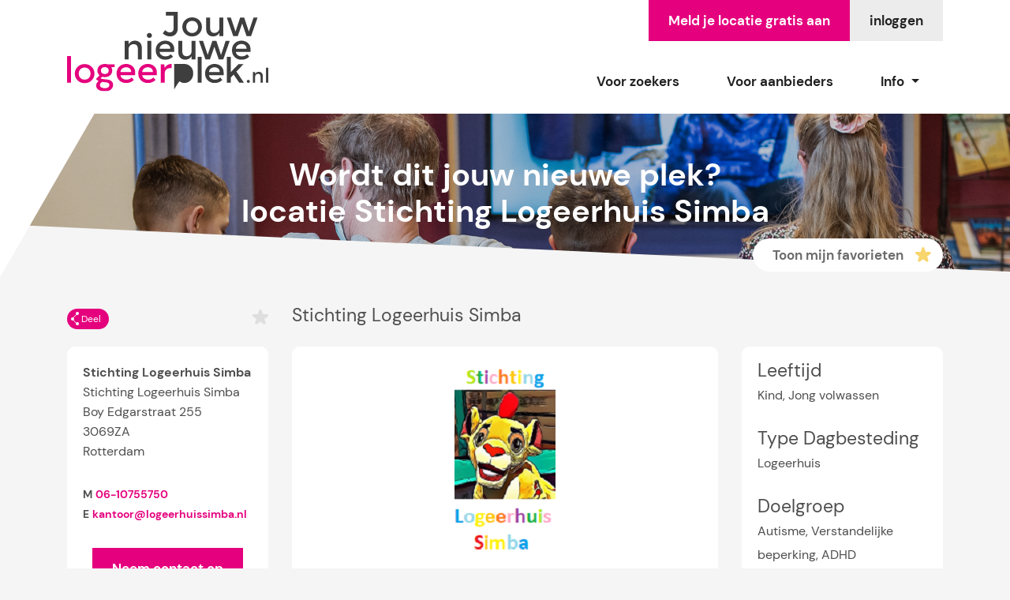

--- FILE ---
content_type: text/html; charset=UTF-8
request_url: https://jouwnieuwelogeerplek.nl/plek/stichting-logeerhuis-simba/
body_size: 24248
content:
<!doctype html>
<html lang="nl-NL">
<head><meta charset="UTF-8"><script>if(navigator.userAgent.match(/MSIE|Internet Explorer/i)||navigator.userAgent.match(/Trident\/7\..*?rv:11/i)){var href=document.location.href;if(!href.match(/[?&]nowprocket/)){if(href.indexOf("?")==-1){if(href.indexOf("#")==-1){document.location.href=href+"?nowprocket=1"}else{document.location.href=href.replace("#","?nowprocket=1#")}}else{if(href.indexOf("#")==-1){document.location.href=href+"&nowprocket=1"}else{document.location.href=href.replace("#","&nowprocket=1#")}}}}</script><script>(()=>{class RocketLazyLoadScripts{constructor(){this.v="2.0.4",this.userEvents=["keydown","keyup","mousedown","mouseup","mousemove","mouseover","mouseout","touchmove","touchstart","touchend","touchcancel","wheel","click","dblclick","input"],this.attributeEvents=["onblur","onclick","oncontextmenu","ondblclick","onfocus","onmousedown","onmouseenter","onmouseleave","onmousemove","onmouseout","onmouseover","onmouseup","onmousewheel","onscroll","onsubmit"]}async t(){this.i(),this.o(),/iP(ad|hone)/.test(navigator.userAgent)&&this.h(),this.u(),this.l(this),this.m(),this.k(this),this.p(this),this._(),await Promise.all([this.R(),this.L()]),this.lastBreath=Date.now(),this.S(this),this.P(),this.D(),this.O(),this.M(),await this.C(this.delayedScripts.normal),await this.C(this.delayedScripts.defer),await this.C(this.delayedScripts.async),await this.T(),await this.F(),await this.j(),await this.A(),window.dispatchEvent(new Event("rocket-allScriptsLoaded")),this.everythingLoaded=!0,this.lastTouchEnd&&await new Promise(t=>setTimeout(t,500-Date.now()+this.lastTouchEnd)),this.I(),this.H(),this.U(),this.W()}i(){this.CSPIssue=sessionStorage.getItem("rocketCSPIssue"),document.addEventListener("securitypolicyviolation",t=>{this.CSPIssue||"script-src-elem"!==t.violatedDirective||"data"!==t.blockedURI||(this.CSPIssue=!0,sessionStorage.setItem("rocketCSPIssue",!0))},{isRocket:!0})}o(){window.addEventListener("pageshow",t=>{this.persisted=t.persisted,this.realWindowLoadedFired=!0},{isRocket:!0}),window.addEventListener("pagehide",()=>{this.onFirstUserAction=null},{isRocket:!0})}h(){let t;function e(e){t=e}window.addEventListener("touchstart",e,{isRocket:!0}),window.addEventListener("touchend",function i(o){o.changedTouches[0]&&t.changedTouches[0]&&Math.abs(o.changedTouches[0].pageX-t.changedTouches[0].pageX)<10&&Math.abs(o.changedTouches[0].pageY-t.changedTouches[0].pageY)<10&&o.timeStamp-t.timeStamp<200&&(window.removeEventListener("touchstart",e,{isRocket:!0}),window.removeEventListener("touchend",i,{isRocket:!0}),"INPUT"===o.target.tagName&&"text"===o.target.type||(o.target.dispatchEvent(new TouchEvent("touchend",{target:o.target,bubbles:!0})),o.target.dispatchEvent(new MouseEvent("mouseover",{target:o.target,bubbles:!0})),o.target.dispatchEvent(new PointerEvent("click",{target:o.target,bubbles:!0,cancelable:!0,detail:1,clientX:o.changedTouches[0].clientX,clientY:o.changedTouches[0].clientY})),event.preventDefault()))},{isRocket:!0})}q(t){this.userActionTriggered||("mousemove"!==t.type||this.firstMousemoveIgnored?"keyup"===t.type||"mouseover"===t.type||"mouseout"===t.type||(this.userActionTriggered=!0,this.onFirstUserAction&&this.onFirstUserAction()):this.firstMousemoveIgnored=!0),"click"===t.type&&t.preventDefault(),t.stopPropagation(),t.stopImmediatePropagation(),"touchstart"===this.lastEvent&&"touchend"===t.type&&(this.lastTouchEnd=Date.now()),"click"===t.type&&(this.lastTouchEnd=0),this.lastEvent=t.type,t.composedPath&&t.composedPath()[0].getRootNode()instanceof ShadowRoot&&(t.rocketTarget=t.composedPath()[0]),this.savedUserEvents.push(t)}u(){this.savedUserEvents=[],this.userEventHandler=this.q.bind(this),this.userEvents.forEach(t=>window.addEventListener(t,this.userEventHandler,{passive:!1,isRocket:!0})),document.addEventListener("visibilitychange",this.userEventHandler,{isRocket:!0})}U(){this.userEvents.forEach(t=>window.removeEventListener(t,this.userEventHandler,{passive:!1,isRocket:!0})),document.removeEventListener("visibilitychange",this.userEventHandler,{isRocket:!0}),this.savedUserEvents.forEach(t=>{(t.rocketTarget||t.target).dispatchEvent(new window[t.constructor.name](t.type,t))})}m(){const t="return false",e=Array.from(this.attributeEvents,t=>"data-rocket-"+t),i="["+this.attributeEvents.join("],[")+"]",o="[data-rocket-"+this.attributeEvents.join("],[data-rocket-")+"]",s=(e,i,o)=>{o&&o!==t&&(e.setAttribute("data-rocket-"+i,o),e["rocket"+i]=new Function("event",o),e.setAttribute(i,t))};new MutationObserver(t=>{for(const n of t)"attributes"===n.type&&(n.attributeName.startsWith("data-rocket-")||this.everythingLoaded?n.attributeName.startsWith("data-rocket-")&&this.everythingLoaded&&this.N(n.target,n.attributeName.substring(12)):s(n.target,n.attributeName,n.target.getAttribute(n.attributeName))),"childList"===n.type&&n.addedNodes.forEach(t=>{if(t.nodeType===Node.ELEMENT_NODE)if(this.everythingLoaded)for(const i of[t,...t.querySelectorAll(o)])for(const t of i.getAttributeNames())e.includes(t)&&this.N(i,t.substring(12));else for(const e of[t,...t.querySelectorAll(i)])for(const t of e.getAttributeNames())this.attributeEvents.includes(t)&&s(e,t,e.getAttribute(t))})}).observe(document,{subtree:!0,childList:!0,attributeFilter:[...this.attributeEvents,...e]})}I(){this.attributeEvents.forEach(t=>{document.querySelectorAll("[data-rocket-"+t+"]").forEach(e=>{this.N(e,t)})})}N(t,e){const i=t.getAttribute("data-rocket-"+e);i&&(t.setAttribute(e,i),t.removeAttribute("data-rocket-"+e))}k(t){Object.defineProperty(HTMLElement.prototype,"onclick",{get(){return this.rocketonclick||null},set(e){this.rocketonclick=e,this.setAttribute(t.everythingLoaded?"onclick":"data-rocket-onclick","this.rocketonclick(event)")}})}S(t){function e(e,i){let o=e[i];e[i]=null,Object.defineProperty(e,i,{get:()=>o,set(s){t.everythingLoaded?o=s:e["rocket"+i]=o=s}})}e(document,"onreadystatechange"),e(window,"onload"),e(window,"onpageshow");try{Object.defineProperty(document,"readyState",{get:()=>t.rocketReadyState,set(e){t.rocketReadyState=e},configurable:!0}),document.readyState="loading"}catch(t){console.log("WPRocket DJE readyState conflict, bypassing")}}l(t){this.originalAddEventListener=EventTarget.prototype.addEventListener,this.originalRemoveEventListener=EventTarget.prototype.removeEventListener,this.savedEventListeners=[],EventTarget.prototype.addEventListener=function(e,i,o){o&&o.isRocket||!t.B(e,this)&&!t.userEvents.includes(e)||t.B(e,this)&&!t.userActionTriggered||e.startsWith("rocket-")||t.everythingLoaded?t.originalAddEventListener.call(this,e,i,o):(t.savedEventListeners.push({target:this,remove:!1,type:e,func:i,options:o}),"mouseenter"!==e&&"mouseleave"!==e||t.originalAddEventListener.call(this,e,t.savedUserEvents.push,o))},EventTarget.prototype.removeEventListener=function(e,i,o){o&&o.isRocket||!t.B(e,this)&&!t.userEvents.includes(e)||t.B(e,this)&&!t.userActionTriggered||e.startsWith("rocket-")||t.everythingLoaded?t.originalRemoveEventListener.call(this,e,i,o):t.savedEventListeners.push({target:this,remove:!0,type:e,func:i,options:o})}}J(t,e){this.savedEventListeners=this.savedEventListeners.filter(i=>{let o=i.type,s=i.target||window;return e!==o||t!==s||(this.B(o,s)&&(i.type="rocket-"+o),this.$(i),!1)})}H(){EventTarget.prototype.addEventListener=this.originalAddEventListener,EventTarget.prototype.removeEventListener=this.originalRemoveEventListener,this.savedEventListeners.forEach(t=>this.$(t))}$(t){t.remove?this.originalRemoveEventListener.call(t.target,t.type,t.func,t.options):this.originalAddEventListener.call(t.target,t.type,t.func,t.options)}p(t){let e;function i(e){return t.everythingLoaded?e:e.split(" ").map(t=>"load"===t||t.startsWith("load.")?"rocket-jquery-load":t).join(" ")}function o(o){function s(e){const s=o.fn[e];o.fn[e]=o.fn.init.prototype[e]=function(){return this[0]===window&&t.userActionTriggered&&("string"==typeof arguments[0]||arguments[0]instanceof String?arguments[0]=i(arguments[0]):"object"==typeof arguments[0]&&Object.keys(arguments[0]).forEach(t=>{const e=arguments[0][t];delete arguments[0][t],arguments[0][i(t)]=e})),s.apply(this,arguments),this}}if(o&&o.fn&&!t.allJQueries.includes(o)){const e={DOMContentLoaded:[],"rocket-DOMContentLoaded":[]};for(const t in e)document.addEventListener(t,()=>{e[t].forEach(t=>t())},{isRocket:!0});o.fn.ready=o.fn.init.prototype.ready=function(i){function s(){parseInt(o.fn.jquery)>2?setTimeout(()=>i.bind(document)(o)):i.bind(document)(o)}return"function"==typeof i&&(t.realDomReadyFired?!t.userActionTriggered||t.fauxDomReadyFired?s():e["rocket-DOMContentLoaded"].push(s):e.DOMContentLoaded.push(s)),o([])},s("on"),s("one"),s("off"),t.allJQueries.push(o)}e=o}t.allJQueries=[],o(window.jQuery),Object.defineProperty(window,"jQuery",{get:()=>e,set(t){o(t)}})}P(){const t=new Map;document.write=document.writeln=function(e){const i=document.currentScript,o=document.createRange(),s=i.parentElement;let n=t.get(i);void 0===n&&(n=i.nextSibling,t.set(i,n));const c=document.createDocumentFragment();o.setStart(c,0),c.appendChild(o.createContextualFragment(e)),s.insertBefore(c,n)}}async R(){return new Promise(t=>{this.userActionTriggered?t():this.onFirstUserAction=t})}async L(){return new Promise(t=>{document.addEventListener("DOMContentLoaded",()=>{this.realDomReadyFired=!0,t()},{isRocket:!0})})}async j(){return this.realWindowLoadedFired?Promise.resolve():new Promise(t=>{window.addEventListener("load",t,{isRocket:!0})})}M(){this.pendingScripts=[];this.scriptsMutationObserver=new MutationObserver(t=>{for(const e of t)e.addedNodes.forEach(t=>{"SCRIPT"!==t.tagName||t.noModule||t.isWPRocket||this.pendingScripts.push({script:t,promise:new Promise(e=>{const i=()=>{const i=this.pendingScripts.findIndex(e=>e.script===t);i>=0&&this.pendingScripts.splice(i,1),e()};t.addEventListener("load",i,{isRocket:!0}),t.addEventListener("error",i,{isRocket:!0}),setTimeout(i,1e3)})})})}),this.scriptsMutationObserver.observe(document,{childList:!0,subtree:!0})}async F(){await this.X(),this.pendingScripts.length?(await this.pendingScripts[0].promise,await this.F()):this.scriptsMutationObserver.disconnect()}D(){this.delayedScripts={normal:[],async:[],defer:[]},document.querySelectorAll("script[type$=rocketlazyloadscript]").forEach(t=>{t.hasAttribute("data-rocket-src")?t.hasAttribute("async")&&!1!==t.async?this.delayedScripts.async.push(t):t.hasAttribute("defer")&&!1!==t.defer||"module"===t.getAttribute("data-rocket-type")?this.delayedScripts.defer.push(t):this.delayedScripts.normal.push(t):this.delayedScripts.normal.push(t)})}async _(){await this.L();let t=[];document.querySelectorAll("script[type$=rocketlazyloadscript][data-rocket-src]").forEach(e=>{let i=e.getAttribute("data-rocket-src");if(i&&!i.startsWith("data:")){i.startsWith("//")&&(i=location.protocol+i);try{const o=new URL(i).origin;o!==location.origin&&t.push({src:o,crossOrigin:e.crossOrigin||"module"===e.getAttribute("data-rocket-type")})}catch(t){}}}),t=[...new Map(t.map(t=>[JSON.stringify(t),t])).values()],this.Y(t,"preconnect")}async G(t){if(await this.K(),!0!==t.noModule||!("noModule"in HTMLScriptElement.prototype))return new Promise(e=>{let i;function o(){(i||t).setAttribute("data-rocket-status","executed"),e()}try{if(navigator.userAgent.includes("Firefox/")||""===navigator.vendor||this.CSPIssue)i=document.createElement("script"),[...t.attributes].forEach(t=>{let e=t.nodeName;"type"!==e&&("data-rocket-type"===e&&(e="type"),"data-rocket-src"===e&&(e="src"),i.setAttribute(e,t.nodeValue))}),t.text&&(i.text=t.text),t.nonce&&(i.nonce=t.nonce),i.hasAttribute("src")?(i.addEventListener("load",o,{isRocket:!0}),i.addEventListener("error",()=>{i.setAttribute("data-rocket-status","failed-network"),e()},{isRocket:!0}),setTimeout(()=>{i.isConnected||e()},1)):(i.text=t.text,o()),i.isWPRocket=!0,t.parentNode.replaceChild(i,t);else{const i=t.getAttribute("data-rocket-type"),s=t.getAttribute("data-rocket-src");i?(t.type=i,t.removeAttribute("data-rocket-type")):t.removeAttribute("type"),t.addEventListener("load",o,{isRocket:!0}),t.addEventListener("error",i=>{this.CSPIssue&&i.target.src.startsWith("data:")?(console.log("WPRocket: CSP fallback activated"),t.removeAttribute("src"),this.G(t).then(e)):(t.setAttribute("data-rocket-status","failed-network"),e())},{isRocket:!0}),s?(t.fetchPriority="high",t.removeAttribute("data-rocket-src"),t.src=s):t.src="data:text/javascript;base64,"+window.btoa(unescape(encodeURIComponent(t.text)))}}catch(i){t.setAttribute("data-rocket-status","failed-transform"),e()}});t.setAttribute("data-rocket-status","skipped")}async C(t){const e=t.shift();return e?(e.isConnected&&await this.G(e),this.C(t)):Promise.resolve()}O(){this.Y([...this.delayedScripts.normal,...this.delayedScripts.defer,...this.delayedScripts.async],"preload")}Y(t,e){this.trash=this.trash||[];let i=!0;var o=document.createDocumentFragment();t.forEach(t=>{const s=t.getAttribute&&t.getAttribute("data-rocket-src")||t.src;if(s&&!s.startsWith("data:")){const n=document.createElement("link");n.href=s,n.rel=e,"preconnect"!==e&&(n.as="script",n.fetchPriority=i?"high":"low"),t.getAttribute&&"module"===t.getAttribute("data-rocket-type")&&(n.crossOrigin=!0),t.crossOrigin&&(n.crossOrigin=t.crossOrigin),t.integrity&&(n.integrity=t.integrity),t.nonce&&(n.nonce=t.nonce),o.appendChild(n),this.trash.push(n),i=!1}}),document.head.appendChild(o)}W(){this.trash.forEach(t=>t.remove())}async T(){try{document.readyState="interactive"}catch(t){}this.fauxDomReadyFired=!0;try{await this.K(),this.J(document,"readystatechange"),document.dispatchEvent(new Event("rocket-readystatechange")),await this.K(),document.rocketonreadystatechange&&document.rocketonreadystatechange(),await this.K(),this.J(document,"DOMContentLoaded"),document.dispatchEvent(new Event("rocket-DOMContentLoaded")),await this.K(),this.J(window,"DOMContentLoaded"),window.dispatchEvent(new Event("rocket-DOMContentLoaded"))}catch(t){console.error(t)}}async A(){try{document.readyState="complete"}catch(t){}try{await this.K(),this.J(document,"readystatechange"),document.dispatchEvent(new Event("rocket-readystatechange")),await this.K(),document.rocketonreadystatechange&&document.rocketonreadystatechange(),await this.K(),this.J(window,"load"),window.dispatchEvent(new Event("rocket-load")),await this.K(),window.rocketonload&&window.rocketonload(),await this.K(),this.allJQueries.forEach(t=>t(window).trigger("rocket-jquery-load")),await this.K(),this.J(window,"pageshow");const t=new Event("rocket-pageshow");t.persisted=this.persisted,window.dispatchEvent(t),await this.K(),window.rocketonpageshow&&window.rocketonpageshow({persisted:this.persisted})}catch(t){console.error(t)}}async K(){Date.now()-this.lastBreath>45&&(await this.X(),this.lastBreath=Date.now())}async X(){return document.hidden?new Promise(t=>setTimeout(t)):new Promise(t=>requestAnimationFrame(t))}B(t,e){return e===document&&"readystatechange"===t||(e===document&&"DOMContentLoaded"===t||(e===window&&"DOMContentLoaded"===t||(e===window&&"load"===t||e===window&&"pageshow"===t)))}static run(){(new RocketLazyLoadScripts).t()}}RocketLazyLoadScripts.run()})();</script>
	
  <meta name="viewport" content="width=device-width, initial-scale=1, shrink-to-fit=no">
	<link rel="profile" href="https://gmpg.org/xfn/11">

	<meta name='robots' content='index, follow, max-image-preview:large, max-snippet:-1, max-video-preview:-1' />

	<!-- This site is optimized with the Yoast SEO plugin v26.8 - https://yoast.com/product/yoast-seo-wordpress/ -->
	<title>Stichting Logeerhuis Simba - Jouw Nieuwe Logeer Plek</title>
<style id="rocket-critical-css">ul{box-sizing:border-box}:root{--wp--preset--font-size--normal:16px;--wp--preset--font-size--huge:42px}.fab{-moz-osx-font-smoothing:grayscale;-webkit-font-smoothing:antialiased;display:inline-block;font-style:normal;font-variant:normal;text-rendering:auto;line-height:1}.fa-facebook-f:before{content:"\f39e"}.fa-linkedin-in:before{content:"\f0e1"}.fa-twitter:before{content:"\f099"}.fa-whatsapp:before{content:"\f232"}@font-face{font-family:"Font Awesome 5 Brands";font-style:normal;font-weight:normal;font-display:swap;src:url(https://cdnjs.cloudflare.com/ajax/libs/font-awesome/5.11.2/webfonts/fa-brands-400.eot);src:url(https://cdnjs.cloudflare.com/ajax/libs/font-awesome/5.11.2/webfonts/fa-brands-400.eot?#iefix) format("embedded-opentype"),url(https://cdnjs.cloudflare.com/ajax/libs/font-awesome/5.11.2/webfonts/fa-brands-400.woff2) format("woff2"),url(https://cdnjs.cloudflare.com/ajax/libs/font-awesome/5.11.2/webfonts/fa-brands-400.woff) format("woff"),url(https://cdnjs.cloudflare.com/ajax/libs/font-awesome/5.11.2/webfonts/fa-brands-400.ttf) format("truetype"),url(https://cdnjs.cloudflare.com/ajax/libs/font-awesome/5.11.2/webfonts/fa-brands-400.svg#fontawesome) format("svg")}.fab{font-family:"Font Awesome 5 Brands"}:root{--blue:#007bff;--indigo:#6610f2;--purple:#6f42c1;--pink:#e83e8c;--red:#dc3545;--orange:#fd7e14;--yellow:#ffc107;--green:#28a745;--teal:#20c997;--cyan:#17a2b8;--white:#fff;--gray:#6c757d;--gray-dark:#343a40;--primary:#007bff;--secondary:#6c757d;--success:#28a745;--info:#17a2b8;--warning:#ffc107;--danger:#dc3545;--light:#f8f9fa;--dark:#343a40;--breakpoint-xs:0;--breakpoint-sm:576px;--breakpoint-md:768px;--breakpoint-lg:992px;--breakpoint-xl:1200px;--font-family-sans-serif:-apple-system,BlinkMacSystemFont,"Segoe UI",Roboto,"Helvetica Neue",Arial,"Noto Sans",sans-serif,"Apple Color Emoji","Segoe UI Emoji","Segoe UI Symbol","Noto Color Emoji";--font-family-monospace:SFMono-Regular,Menlo,Monaco,Consolas,"Liberation Mono","Courier New",monospace}*,::after,::before{box-sizing:border-box}html{font-family:sans-serif;line-height:1.15;-webkit-text-size-adjust:100%}header,main,nav{display:block}body{margin:0;font-family:-apple-system,BlinkMacSystemFont,"Segoe UI",Roboto,"Helvetica Neue",Arial,"Noto Sans",sans-serif,"Apple Color Emoji","Segoe UI Emoji","Segoe UI Symbol","Noto Color Emoji";font-size:1rem;font-weight:400;line-height:1.5;color:#212529;text-align:left;background-color:#fff}h1,h2{margin-top:0;margin-bottom:.5rem}p{margin-top:0;margin-bottom:1rem}ul{margin-top:0;margin-bottom:1rem}ul ul{margin-bottom:0}b{font-weight:bolder}a{color:#007bff;text-decoration:none;background-color:transparent}a:not([href]):not([class]){color:inherit;text-decoration:none}img{vertical-align:middle;border-style:none}svg{overflow:hidden;vertical-align:middle}label{display:inline-block;margin-bottom:.5rem}button{border-radius:0}button,input{margin:0;font-family:inherit;font-size:inherit;line-height:inherit}button,input{overflow:visible}button{text-transform:none}[type=button],button{-webkit-appearance:button}[type=button]::-moz-focus-inner,button::-moz-focus-inner{padding:0;border-style:none}::-webkit-file-upload-button{font:inherit;-webkit-appearance:button}h1,h2{margin-bottom:.5rem;font-weight:500;line-height:1.2}h1{font-size:2.5rem}h2{font-size:2rem}.container{width:100%;padding-right:15px;padding-left:15px;margin-right:auto;margin-left:auto}@media (min-width:576px){.container{max-width:540px}}@media (min-width:768px){.container{max-width:720px}}@media (min-width:992px){.container{max-width:960px}}@media (min-width:1200px){.container{max-width:1140px}}.row{display:-ms-flexbox;display:flex;-ms-flex-wrap:wrap;flex-wrap:wrap;margin-right:-15px;margin-left:-15px}.col-md-12,.col-md-3,.col-md-6,.col-md-9{position:relative;width:100%;padding-right:15px;padding-left:15px}@media (min-width:768px){.col-md-3{-ms-flex:0 0 25%;flex:0 0 25%;max-width:25%}.col-md-6{-ms-flex:0 0 50%;flex:0 0 50%;max-width:50%}.col-md-9{-ms-flex:0 0 75%;flex:0 0 75%;max-width:75%}.col-md-12{-ms-flex:0 0 100%;flex:0 0 100%;max-width:100%}}.collapse:not(.show){display:none}.dropdown{position:relative}.dropdown-toggle{white-space:nowrap}.dropdown-toggle::after{display:inline-block;margin-left:.255em;vertical-align:.255em;content:"";border-top:.3em solid;border-right:.3em solid transparent;border-bottom:0;border-left:.3em solid transparent}.dropdown-menu{position:absolute;top:100%;left:0;z-index:1000;display:none;float:left;min-width:10rem;padding:.5rem 0;margin:.125rem 0 0;font-size:1rem;color:#212529;text-align:left;list-style:none;background-color:#fff;background-clip:padding-box;border:1px solid rgba(0,0,0,.15);border-radius:.25rem}.dropdown-item{display:block;width:100%;padding:.25rem 1.5rem;clear:both;font-weight:400;color:#212529;text-align:inherit;white-space:nowrap;background-color:transparent;border:0}.nav-link{display:block;padding:.5rem 1rem}.navbar{position:relative;display:-ms-flexbox;display:flex;-ms-flex-wrap:wrap;flex-wrap:wrap;-ms-flex-align:center;align-items:center;-ms-flex-pack:justify;justify-content:space-between;padding:.5rem 1rem}.navbar-brand{display:inline-block;padding-top:.3125rem;padding-bottom:.3125rem;margin-right:1rem;font-size:1.25rem;line-height:inherit;white-space:nowrap}.navbar-nav{display:-ms-flexbox;display:flex;-ms-flex-direction:column;flex-direction:column;padding-left:0;margin-bottom:0;list-style:none}.navbar-nav .nav-link{padding-right:0;padding-left:0}.navbar-nav .dropdown-menu{position:static;float:none}.navbar-collapse{-ms-flex-preferred-size:100%;flex-basis:100%;-ms-flex-positive:1;flex-grow:1;-ms-flex-align:center;align-items:center}.navbar-toggler{padding:.25rem .75rem;font-size:1.25rem;line-height:1;background-color:transparent;border:1px solid transparent;border-radius:.25rem}.navbar-toggler-icon{display:inline-block;width:1.5em;height:1.5em;vertical-align:middle;content:"";background:no-repeat center center;background-size:100% 100%}@media (min-width:1200px){.navbar-expand-xl{-ms-flex-flow:row nowrap;flex-flow:row nowrap;-ms-flex-pack:start;justify-content:flex-start}.navbar-expand-xl .navbar-nav{-ms-flex-direction:row;flex-direction:row}.navbar-expand-xl .navbar-nav .dropdown-menu{position:absolute}.navbar-expand-xl .navbar-nav .nav-link{padding-right:.5rem;padding-left:.5rem}.navbar-expand-xl .navbar-collapse{display:-ms-flexbox!important;display:flex!important;-ms-flex-preferred-size:auto;flex-basis:auto}.navbar-expand-xl .navbar-toggler{display:none}}.justify-content-center{-ms-flex-pack:center!important;justify-content:center!important}.text-left{text-align:left!important}.text-right{text-align:right!important}.text-center{text-align:center!important}.wpcf7 .screen-reader-response{position:absolute;overflow:hidden;clip:rect(1px,1px,1px,1px);clip-path:inset(50%);height:1px;width:1px;margin:-1px;padding:0;border:0;word-wrap:normal!important}.wpcf7 form .wpcf7-response-output{margin:2em 0.5em 1em;padding:0.2em 1em;border:2px solid #00a0d2}.wpcf7 form.init .wpcf7-response-output{display:none}.wpcf7-form-control-wrap{position:relative}.wpcf7 input[type="email"]{direction:ltr}@font-face{font-display:swap;font-family:'DM Sans';font-weight:400;src:url(https://jouwnieuwelogeerplek.nl/wp-content/themes/dodo_theme/inc/DM_Sans/DMSans-Regular.ttf)}@font-face{font-display:swap;font-family:'DM Sans';font-weight:500;src:url(https://jouwnieuwelogeerplek.nl/wp-content/themes/dodo_theme/inc/DM_Sans/DMSans-Medium.ttf)}@font-face{font-display:swap;font-family:'DM Sans';font-weight:700;src:url(https://jouwnieuwelogeerplek.nl/wp-content/themes/dodo_theme/inc/DM_Sans/DMSans-Bold.ttf)}:root{--global-color:#E5007D;--global-white:#ffffff;--global-lightgrey:#F5F5F5;--global-grey:#D1D1D1;--global-darkgrey:#3E3E3E;--global-black:#202120}html,body,html a{-webkit-font-smoothing:antialiased!important}html{-webkit-font-smoothing:antialiased;-moz-osx-font-smoothing:grayscale;text-rendering:optimizeLegibility}body{background-color:var(--global-lightgrey);font-family:'DM Sans',sans-serif;font-size:18px;font-weight:400;line-height:30px;color:var(--global-black);-webkit-touch-callout:none}h1{font-size:40px;font-weight:700;line-height:46px;margin-bottom:35px;color:#4E4E4E}h2{font-size:32px;font-weight:700;line-height:38px;margin-bottom:30px;color:#4E4E4E}p{margin-bottom:25px}ul{list-style:none;padding-left:0}li a{color:var(--global-black)}.content-area li::before{content:url(https://jouwnieuwelogeerplek.nl/wp-content/themes/dodo_theme/img/dot.svg);margin-right:10px}a{color:var(--global-color);font-weight:700;text-decoration:none}img{display:block;max-width:100%;height:auto}.content-area img{margin:10px 0 15px}.navbar-toggler-icon{background-image:url("data:image/svg+xml;charset=utf8,%3Csvg viewBox='0 0 30 30' xmlns='http://www.w3.org/2000/svg'%3E%3Cpath stroke='rgba(0, 0, 0, 1)' stroke-width='2' stroke-linecap='round' stroke-miterlimit='10' d='M4 7h22M4 15h22M4 23h22'/%3E%3C/svg%3E")}#jp .stage .jptextballoon{display:none;position:absolute;bottom:125px;right:205px;width:550px;min-height:200px;background-color:var(--global-white);border-radius:8px;padding:25px;-webkit-box-shadow:0px 0px 6px 0px rgba(0,0,0,0.16);-moz-box-shadow:0px 0px 6px 0px rgba(0,0,0,0.16);box-shadow:0px 0px 6px 0px rgba(0,0,0,0.16)}#jp .stage .jptextballoon::before{content:url(https://jouwnieuwelogeerplek.nl/wp-content/themes/dodo_theme/img/jp-talkingarrow.svg);position:absolute;right:-80px;bottom:-70px}#masthead{background-color:var(--global-white)}#masthead .row{padding:0}#masthead .site-branding{position:relative}#masthead .site-branding .logo{position:absolute;top:0;left:0;z-index:2;padding:15px 0}#masthead .socials{overflow:hidden;min-height:44px}#masthead .socials .butn{float:right;margin:0}#masthead .navbar{padding:0;margin-top:25px;margin-bottom:15px}#masthead .navbar .navbar-nav{margin-left:auto}#masthead .nav-item .nav-link{font-size:17px;font-weight:700;line-height:22px;color:var(--global-black);padding:15px 30px}#masthead .dropdown-menu{padding:0;border-radius:0;border:1px solid #ECECEC}.header{position:relative;height:200px}.header .image{position:absolute;background-position:center;background-repeat:no-repeat;background-size:cover;background-blend-mode:multiply;background-color:rgba(0,0,0,0.2);height:100%;width:100%;clip-path:polygon(0 0,100% 0,100% 100%,0 70%)}.header .container{position:relative}.header .white-thing{position:absolute;top:-510px;left:-1455px;width:1000px;height:2500px;transform:rotate(30deg);background-color:var(--global-white)}.header .head-titel{color:var(--global-white);margin:0;width:100%}.header .butn.favo-butn{position:absolute;right:15px;bottom:0}.share-plek{position:relative;width:max-content}.share-plek .share-item{position:relative;font-size:12px;font-weight:400;background-color:var(--global-color);color:var(--global-white);padding-top:5px;padding-bottom:5px;padding-left:17.5px;padding-right:10px;border-radius:25px}.share-plek .share-item::before{content:url(https://jouwnieuwelogeerplek.nl/wp-content/themes/dodo_theme/img/share.svg);position:absolute;top:2px;left:5px}.share-plek .sharelist{position:absolute;top:28px;left:50%;transform:translateX(-50%);overflow:hidden;background-color:var(--global-lightgrey);margin:0;padding:0;max-height:0;z-index:1}.share-plek .sharelist li{list-style:none;text-align:center}.share-plek .sharelist li::before{content:none}.share-plek .sharelist li a{font-size:12px;display:block;padding:4px 13px}.content-area .favo-star img{margin:3px 0 0 auto}.share-container{font-size:0}.text-left{width:25%;display:inline-block;font-size:12px;vertical-align:top}.text-center{width:50%;display:inline-block;font-size:23px;vertical-align:top}.text-right{width:25%;display:inline-block;font-size:12px;vertical-align:top}.share-container,.title-container{min-height:50px}.title-container.pc,.title-container.mobile{display:none}.title-container h2{font-size:23px;font-weight:400;line-height:21px;margin-bottom:0;color:#4E4E4E}.contact-container,.maininfo-container,.taxonomies-container{background-color:var(--global-white);padding:20px;border-radius:10px;margin-bottom:30px}.contact-container .adres-inner,.contact-container .contact-inner{margin-bottom:30px}.contact-container span{display:block;font-size:16px;line-height:25px;color:#4E4E4E}.contact-container .contact-inner span{font-size:14px}.contact-container span.locatie{font-weight:700}.contact-container .butn{display:table;margin:0 auto}.maininfo-container{position:relative;margin-bottom:55px;padding-bottom:55px}.maininfo-container img.img-logo{margin:auto;display:block;max-height:250px;margin-bottom:15px}.maininfo-container .text{font-size:14px;line-height:21px;color:#4E4E4E;position:relative;max-height:200px;overflow:hidden}.maininfo-container .butn{display:none;position:absolute;left:50%;bottom:-25px;transform:translateX(-50%);border-radius:25px}.taxonomies-container h2{font-size:23px;font-weight:400;line-height:21px;margin-bottom:5px;color:#4E4E4E}.taxonomies-container .items{margin-bottom:30px}.taxonomies-container span{font-size:16px;line-height:25px;color:#4E4E4E}#colophon .contact{position:absolute;bottom:400px;width:100%}#colophon .contact .row{padding:0}#colophon .contact-item{position:relative;background-color:var(--global-white);padding:55px;-webkit-box-shadow:0px 2px 6px 0px rgba(0,0,0,0.75);-moz-box-shadow:0px 2px 6px 0px rgba(0,0,0,0.75);box-shadow:0px 2px 6px 0px rgba(0,0,0,0.75)}#colophon .contact-item::before{content:url(https://jouwnieuwelogeerplek.nl/wp-content/themes/dodo_theme/img/p.svg);position:absolute;right:-30px;top:-30px}#colophon .contact-item .inner{position:relative;height:100%;padding-bottom:115px}#page{overflow:hidden}.center{text-align:center}.row{padding:45px 0}.inner{width:100%}.butn{font-size:17px;font-weight:700;line-height:22px;display:inline-block;background-color:var(--global-darkgrey);border:0;color:var(--global-white);padding:15px 25px;margin-top:25px}.butn.grey{background-color:#ECECEC;color:var(--global-black)}.butn.green{background-color:var(--global-color);color:var(--global-white)}.butn.favo-butn{position:relative;background-color:var(--global-white);color:#6B6B6B;border-radius:50px;padding:10px 50px 10px 25px}.butn.favo-butn::after{content:url(https://jouwnieuwelogeerplek.nl/wp-content/themes/dodo_theme/img/favo-yellow.svg);position:absolute;top:11px;right:15px}.valign{display:flex;align-items:center}#backtotop{opacity:0;position:fixed;bottom:50px;right:50px;background:var(--global-color);height:50px;width:50px}#backtotop svg{position:absolute;top:50%;left:50%;transform:translate(-50%,-50%)}.wpcf7-form input,.wpcf7-form label,.wpcf7-form p,.wpcf7-form span{width:100%;height:auto;border-radius:0}.wpcf7-form p{margin-bottom:0}.wpcf7-form label{margin-bottom:0}.wpcf7-form input{margin-bottom:15px}.wpcf7-form input{padding:15px;background-color:var(--global-white)}.contact .wpcf7-form input{background-color:#F5F4F2;border:1.5px solid #F5F4F2}.dropdown-menu{margin-top:0}@media only screen and (max-width:1200px){#masthead .site-branding .logo{padding:15px;max-width:90%;left:45px;width:160px}}@media only screen and (max-width:992px){#masthead .site-branding .logo{padding:0px;max-width:90%;left:40px;width:100px}}@media only screen and (min-width:768px){.title-container.pc{display:block}}@media only screen and (max-width:768px){.header .head-titel{font-size:25px;line-height:25px;margin-top:25px}.title-container.mobile{display:block}#masthead .site-branding{display:none}#masthead .logo-mobile{position:absolute;left:0;top:0;height:100%;z-index:2}#masthead .logo-mobile::after{content:url(https://jouwnieuwelogeerplek.nl/wp-content/themes/dodo_theme/img/p.svg);position:absolute;left:15px;top:60px}#masthead .socials{position:relative;margin:auto;width:max-content}#masthead .socials .butn{font-size:12px}#colophon .contact-item .inner{padding-bottom:150px}}@media only screen and (max-width:480px){#backtotop{display:none!important}}</style><link rel="preload" data-rocket-preload as="image" href="https://jouwnieuwelogeerplek.nl/wp-content/uploads/2023/01/logo-jouwnieuweplek-rgb-300x164.png" imagesrcset="https://jouwnieuwelogeerplek.nl/wp-content/uploads/2023/01/logo-jouwnieuweplek-rgb-300x164.png 300w, https://jouwnieuwelogeerplek.nl/wp-content/uploads/2023/01/logo-jouwnieuweplek-rgb.png 379w" imagesizes="(max-width: 300px) 100vw, 300px" fetchpriority="high">
	<link rel="canonical" href="https://jouwnieuwelogeerplek.nl/plek/stichting-logeerhuis-simba/" />
	<meta property="og:locale" content="nl_NL" />
	<meta property="og:type" content="article" />
	<meta property="og:title" content="Stichting Logeerhuis Simba - Jouw Nieuwe Logeer Plek" />
	<meta property="og:url" content="https://jouwnieuwelogeerplek.nl/plek/stichting-logeerhuis-simba/" />
	<meta property="og:site_name" content="Jouw Nieuwe Logeer Plek" />
	<meta property="article:modified_time" content="2026-01-07T00:28:49+00:00" />
	<meta name="twitter:card" content="summary_large_image" />
	<meta name="twitter:label1" content="Geschatte leestijd" />
	<meta name="twitter:data1" content="1 minuut" />
	<script type="application/ld+json" class="yoast-schema-graph">{"@context":"https://schema.org","@graph":[{"@type":"WebPage","@id":"https://jouwnieuwelogeerplek.nl/plek/stichting-logeerhuis-simba/","url":"https://jouwnieuwelogeerplek.nl/plek/stichting-logeerhuis-simba/","name":"Stichting Logeerhuis Simba - Jouw Nieuwe Logeer Plek","isPartOf":{"@id":"https://jouwnieuwelogeerplek.nl/#website"},"datePublished":"2021-07-08T08:23:39+00:00","dateModified":"2026-01-07T00:28:49+00:00","breadcrumb":{"@id":"https://jouwnieuwelogeerplek.nl/plek/stichting-logeerhuis-simba/#breadcrumb"},"inLanguage":"nl-NL","potentialAction":[{"@type":"ReadAction","target":["https://jouwnieuwelogeerplek.nl/plek/stichting-logeerhuis-simba/"]}]},{"@type":"BreadcrumbList","@id":"https://jouwnieuwelogeerplek.nl/plek/stichting-logeerhuis-simba/#breadcrumb","itemListElement":[{"@type":"ListItem","position":1,"name":"Home","item":"https://jouwnieuwelogeerplek.nl/"},{"@type":"ListItem","position":2,"name":"Stichting Logeerhuis Simba"}]},{"@type":"WebSite","@id":"https://jouwnieuwelogeerplek.nl/#website","url":"https://jouwnieuwelogeerplek.nl/","name":"Jouw Nieuwe Logeer Plek","description":"Hier vind je alle logeerhuizen van Nederland","potentialAction":[{"@type":"SearchAction","target":{"@type":"EntryPoint","urlTemplate":"https://jouwnieuwelogeerplek.nl/?s={search_term_string}"},"query-input":{"@type":"PropertyValueSpecification","valueRequired":true,"valueName":"search_term_string"}}],"inLanguage":"nl-NL"}]}</script>
	<!-- / Yoast SEO plugin. -->


<link rel='dns-prefetch' href='//challenges.cloudflare.com' />
<link rel='dns-prefetch' href='//cdnjs.cloudflare.com' />

<link rel="alternate" type="application/rss+xml" title="Jouw Nieuwe Logeer Plek &raquo; feed" href="https://jouwnieuwelogeerplek.nl/feed/" />
<link rel="alternate" title="oEmbed (JSON)" type="application/json+oembed" href="https://jouwnieuwelogeerplek.nl/wp-json/oembed/1.0/embed?url=https%3A%2F%2Fjouwnieuwelogeerplek.nl%2Fplek%2Fstichting-logeerhuis-simba%2F" />
<link rel="alternate" title="oEmbed (XML)" type="text/xml+oembed" href="https://jouwnieuwelogeerplek.nl/wp-json/oembed/1.0/embed?url=https%3A%2F%2Fjouwnieuwelogeerplek.nl%2Fplek%2Fstichting-logeerhuis-simba%2F&#038;format=xml" />
<style id='wp-img-auto-sizes-contain-inline-css' type='text/css'>
img:is([sizes=auto i],[sizes^="auto," i]){contain-intrinsic-size:3000px 1500px}
/*# sourceURL=wp-img-auto-sizes-contain-inline-css */
</style>
<style id='wp-block-library-inline-css' type='text/css'>
:root{--wp-block-synced-color:#7a00df;--wp-block-synced-color--rgb:122,0,223;--wp-bound-block-color:var(--wp-block-synced-color);--wp-editor-canvas-background:#ddd;--wp-admin-theme-color:#007cba;--wp-admin-theme-color--rgb:0,124,186;--wp-admin-theme-color-darker-10:#006ba1;--wp-admin-theme-color-darker-10--rgb:0,107,160.5;--wp-admin-theme-color-darker-20:#005a87;--wp-admin-theme-color-darker-20--rgb:0,90,135;--wp-admin-border-width-focus:2px}@media (min-resolution:192dpi){:root{--wp-admin-border-width-focus:1.5px}}.wp-element-button{cursor:pointer}:root .has-very-light-gray-background-color{background-color:#eee}:root .has-very-dark-gray-background-color{background-color:#313131}:root .has-very-light-gray-color{color:#eee}:root .has-very-dark-gray-color{color:#313131}:root .has-vivid-green-cyan-to-vivid-cyan-blue-gradient-background{background:linear-gradient(135deg,#00d084,#0693e3)}:root .has-purple-crush-gradient-background{background:linear-gradient(135deg,#34e2e4,#4721fb 50%,#ab1dfe)}:root .has-hazy-dawn-gradient-background{background:linear-gradient(135deg,#faaca8,#dad0ec)}:root .has-subdued-olive-gradient-background{background:linear-gradient(135deg,#fafae1,#67a671)}:root .has-atomic-cream-gradient-background{background:linear-gradient(135deg,#fdd79a,#004a59)}:root .has-nightshade-gradient-background{background:linear-gradient(135deg,#330968,#31cdcf)}:root .has-midnight-gradient-background{background:linear-gradient(135deg,#020381,#2874fc)}:root{--wp--preset--font-size--normal:16px;--wp--preset--font-size--huge:42px}.has-regular-font-size{font-size:1em}.has-larger-font-size{font-size:2.625em}.has-normal-font-size{font-size:var(--wp--preset--font-size--normal)}.has-huge-font-size{font-size:var(--wp--preset--font-size--huge)}.has-text-align-center{text-align:center}.has-text-align-left{text-align:left}.has-text-align-right{text-align:right}.has-fit-text{white-space:nowrap!important}#end-resizable-editor-section{display:none}.aligncenter{clear:both}.items-justified-left{justify-content:flex-start}.items-justified-center{justify-content:center}.items-justified-right{justify-content:flex-end}.items-justified-space-between{justify-content:space-between}.screen-reader-text{border:0;clip-path:inset(50%);height:1px;margin:-1px;overflow:hidden;padding:0;position:absolute;width:1px;word-wrap:normal!important}.screen-reader-text:focus{background-color:#ddd;clip-path:none;color:#444;display:block;font-size:1em;height:auto;left:5px;line-height:normal;padding:15px 23px 14px;text-decoration:none;top:5px;width:auto;z-index:100000}html :where(.has-border-color){border-style:solid}html :where([style*=border-top-color]){border-top-style:solid}html :where([style*=border-right-color]){border-right-style:solid}html :where([style*=border-bottom-color]){border-bottom-style:solid}html :where([style*=border-left-color]){border-left-style:solid}html :where([style*=border-width]){border-style:solid}html :where([style*=border-top-width]){border-top-style:solid}html :where([style*=border-right-width]){border-right-style:solid}html :where([style*=border-bottom-width]){border-bottom-style:solid}html :where([style*=border-left-width]){border-left-style:solid}html :where(img[class*=wp-image-]){height:auto;max-width:100%}:where(figure){margin:0 0 1em}html :where(.is-position-sticky){--wp-admin--admin-bar--position-offset:var(--wp-admin--admin-bar--height,0px)}@media screen and (max-width:600px){html :where(.is-position-sticky){--wp-admin--admin-bar--position-offset:0px}}

/*# sourceURL=wp-block-library-inline-css */
</style><style id='global-styles-inline-css' type='text/css'>
:root{--wp--preset--aspect-ratio--square: 1;--wp--preset--aspect-ratio--4-3: 4/3;--wp--preset--aspect-ratio--3-4: 3/4;--wp--preset--aspect-ratio--3-2: 3/2;--wp--preset--aspect-ratio--2-3: 2/3;--wp--preset--aspect-ratio--16-9: 16/9;--wp--preset--aspect-ratio--9-16: 9/16;--wp--preset--color--black: #000000;--wp--preset--color--cyan-bluish-gray: #abb8c3;--wp--preset--color--white: #ffffff;--wp--preset--color--pale-pink: #f78da7;--wp--preset--color--vivid-red: #cf2e2e;--wp--preset--color--luminous-vivid-orange: #ff6900;--wp--preset--color--luminous-vivid-amber: #fcb900;--wp--preset--color--light-green-cyan: #7bdcb5;--wp--preset--color--vivid-green-cyan: #00d084;--wp--preset--color--pale-cyan-blue: #8ed1fc;--wp--preset--color--vivid-cyan-blue: #0693e3;--wp--preset--color--vivid-purple: #9b51e0;--wp--preset--gradient--vivid-cyan-blue-to-vivid-purple: linear-gradient(135deg,rgb(6,147,227) 0%,rgb(155,81,224) 100%);--wp--preset--gradient--light-green-cyan-to-vivid-green-cyan: linear-gradient(135deg,rgb(122,220,180) 0%,rgb(0,208,130) 100%);--wp--preset--gradient--luminous-vivid-amber-to-luminous-vivid-orange: linear-gradient(135deg,rgb(252,185,0) 0%,rgb(255,105,0) 100%);--wp--preset--gradient--luminous-vivid-orange-to-vivid-red: linear-gradient(135deg,rgb(255,105,0) 0%,rgb(207,46,46) 100%);--wp--preset--gradient--very-light-gray-to-cyan-bluish-gray: linear-gradient(135deg,rgb(238,238,238) 0%,rgb(169,184,195) 100%);--wp--preset--gradient--cool-to-warm-spectrum: linear-gradient(135deg,rgb(74,234,220) 0%,rgb(151,120,209) 20%,rgb(207,42,186) 40%,rgb(238,44,130) 60%,rgb(251,105,98) 80%,rgb(254,248,76) 100%);--wp--preset--gradient--blush-light-purple: linear-gradient(135deg,rgb(255,206,236) 0%,rgb(152,150,240) 100%);--wp--preset--gradient--blush-bordeaux: linear-gradient(135deg,rgb(254,205,165) 0%,rgb(254,45,45) 50%,rgb(107,0,62) 100%);--wp--preset--gradient--luminous-dusk: linear-gradient(135deg,rgb(255,203,112) 0%,rgb(199,81,192) 50%,rgb(65,88,208) 100%);--wp--preset--gradient--pale-ocean: linear-gradient(135deg,rgb(255,245,203) 0%,rgb(182,227,212) 50%,rgb(51,167,181) 100%);--wp--preset--gradient--electric-grass: linear-gradient(135deg,rgb(202,248,128) 0%,rgb(113,206,126) 100%);--wp--preset--gradient--midnight: linear-gradient(135deg,rgb(2,3,129) 0%,rgb(40,116,252) 100%);--wp--preset--font-size--small: 13px;--wp--preset--font-size--medium: 20px;--wp--preset--font-size--large: 36px;--wp--preset--font-size--x-large: 42px;--wp--preset--spacing--20: 0.44rem;--wp--preset--spacing--30: 0.67rem;--wp--preset--spacing--40: 1rem;--wp--preset--spacing--50: 1.5rem;--wp--preset--spacing--60: 2.25rem;--wp--preset--spacing--70: 3.38rem;--wp--preset--spacing--80: 5.06rem;--wp--preset--shadow--natural: 6px 6px 9px rgba(0, 0, 0, 0.2);--wp--preset--shadow--deep: 12px 12px 50px rgba(0, 0, 0, 0.4);--wp--preset--shadow--sharp: 6px 6px 0px rgba(0, 0, 0, 0.2);--wp--preset--shadow--outlined: 6px 6px 0px -3px rgb(255, 255, 255), 6px 6px rgb(0, 0, 0);--wp--preset--shadow--crisp: 6px 6px 0px rgb(0, 0, 0);}:where(.is-layout-flex){gap: 0.5em;}:where(.is-layout-grid){gap: 0.5em;}body .is-layout-flex{display: flex;}.is-layout-flex{flex-wrap: wrap;align-items: center;}.is-layout-flex > :is(*, div){margin: 0;}body .is-layout-grid{display: grid;}.is-layout-grid > :is(*, div){margin: 0;}:where(.wp-block-columns.is-layout-flex){gap: 2em;}:where(.wp-block-columns.is-layout-grid){gap: 2em;}:where(.wp-block-post-template.is-layout-flex){gap: 1.25em;}:where(.wp-block-post-template.is-layout-grid){gap: 1.25em;}.has-black-color{color: var(--wp--preset--color--black) !important;}.has-cyan-bluish-gray-color{color: var(--wp--preset--color--cyan-bluish-gray) !important;}.has-white-color{color: var(--wp--preset--color--white) !important;}.has-pale-pink-color{color: var(--wp--preset--color--pale-pink) !important;}.has-vivid-red-color{color: var(--wp--preset--color--vivid-red) !important;}.has-luminous-vivid-orange-color{color: var(--wp--preset--color--luminous-vivid-orange) !important;}.has-luminous-vivid-amber-color{color: var(--wp--preset--color--luminous-vivid-amber) !important;}.has-light-green-cyan-color{color: var(--wp--preset--color--light-green-cyan) !important;}.has-vivid-green-cyan-color{color: var(--wp--preset--color--vivid-green-cyan) !important;}.has-pale-cyan-blue-color{color: var(--wp--preset--color--pale-cyan-blue) !important;}.has-vivid-cyan-blue-color{color: var(--wp--preset--color--vivid-cyan-blue) !important;}.has-vivid-purple-color{color: var(--wp--preset--color--vivid-purple) !important;}.has-black-background-color{background-color: var(--wp--preset--color--black) !important;}.has-cyan-bluish-gray-background-color{background-color: var(--wp--preset--color--cyan-bluish-gray) !important;}.has-white-background-color{background-color: var(--wp--preset--color--white) !important;}.has-pale-pink-background-color{background-color: var(--wp--preset--color--pale-pink) !important;}.has-vivid-red-background-color{background-color: var(--wp--preset--color--vivid-red) !important;}.has-luminous-vivid-orange-background-color{background-color: var(--wp--preset--color--luminous-vivid-orange) !important;}.has-luminous-vivid-amber-background-color{background-color: var(--wp--preset--color--luminous-vivid-amber) !important;}.has-light-green-cyan-background-color{background-color: var(--wp--preset--color--light-green-cyan) !important;}.has-vivid-green-cyan-background-color{background-color: var(--wp--preset--color--vivid-green-cyan) !important;}.has-pale-cyan-blue-background-color{background-color: var(--wp--preset--color--pale-cyan-blue) !important;}.has-vivid-cyan-blue-background-color{background-color: var(--wp--preset--color--vivid-cyan-blue) !important;}.has-vivid-purple-background-color{background-color: var(--wp--preset--color--vivid-purple) !important;}.has-black-border-color{border-color: var(--wp--preset--color--black) !important;}.has-cyan-bluish-gray-border-color{border-color: var(--wp--preset--color--cyan-bluish-gray) !important;}.has-white-border-color{border-color: var(--wp--preset--color--white) !important;}.has-pale-pink-border-color{border-color: var(--wp--preset--color--pale-pink) !important;}.has-vivid-red-border-color{border-color: var(--wp--preset--color--vivid-red) !important;}.has-luminous-vivid-orange-border-color{border-color: var(--wp--preset--color--luminous-vivid-orange) !important;}.has-luminous-vivid-amber-border-color{border-color: var(--wp--preset--color--luminous-vivid-amber) !important;}.has-light-green-cyan-border-color{border-color: var(--wp--preset--color--light-green-cyan) !important;}.has-vivid-green-cyan-border-color{border-color: var(--wp--preset--color--vivid-green-cyan) !important;}.has-pale-cyan-blue-border-color{border-color: var(--wp--preset--color--pale-cyan-blue) !important;}.has-vivid-cyan-blue-border-color{border-color: var(--wp--preset--color--vivid-cyan-blue) !important;}.has-vivid-purple-border-color{border-color: var(--wp--preset--color--vivid-purple) !important;}.has-vivid-cyan-blue-to-vivid-purple-gradient-background{background: var(--wp--preset--gradient--vivid-cyan-blue-to-vivid-purple) !important;}.has-light-green-cyan-to-vivid-green-cyan-gradient-background{background: var(--wp--preset--gradient--light-green-cyan-to-vivid-green-cyan) !important;}.has-luminous-vivid-amber-to-luminous-vivid-orange-gradient-background{background: var(--wp--preset--gradient--luminous-vivid-amber-to-luminous-vivid-orange) !important;}.has-luminous-vivid-orange-to-vivid-red-gradient-background{background: var(--wp--preset--gradient--luminous-vivid-orange-to-vivid-red) !important;}.has-very-light-gray-to-cyan-bluish-gray-gradient-background{background: var(--wp--preset--gradient--very-light-gray-to-cyan-bluish-gray) !important;}.has-cool-to-warm-spectrum-gradient-background{background: var(--wp--preset--gradient--cool-to-warm-spectrum) !important;}.has-blush-light-purple-gradient-background{background: var(--wp--preset--gradient--blush-light-purple) !important;}.has-blush-bordeaux-gradient-background{background: var(--wp--preset--gradient--blush-bordeaux) !important;}.has-luminous-dusk-gradient-background{background: var(--wp--preset--gradient--luminous-dusk) !important;}.has-pale-ocean-gradient-background{background: var(--wp--preset--gradient--pale-ocean) !important;}.has-electric-grass-gradient-background{background: var(--wp--preset--gradient--electric-grass) !important;}.has-midnight-gradient-background{background: var(--wp--preset--gradient--midnight) !important;}.has-small-font-size{font-size: var(--wp--preset--font-size--small) !important;}.has-medium-font-size{font-size: var(--wp--preset--font-size--medium) !important;}.has-large-font-size{font-size: var(--wp--preset--font-size--large) !important;}.has-x-large-font-size{font-size: var(--wp--preset--font-size--x-large) !important;}
/*# sourceURL=global-styles-inline-css */
</style>

<style id='classic-theme-styles-inline-css' type='text/css'>
/*! This file is auto-generated */
.wp-block-button__link{color:#fff;background-color:#32373c;border-radius:9999px;box-shadow:none;text-decoration:none;padding:calc(.667em + 2px) calc(1.333em + 2px);font-size:1.125em}.wp-block-file__button{background:#32373c;color:#fff;text-decoration:none}
/*# sourceURL=/wp-includes/css/classic-themes.min.css */
</style>
<link data-minify="1" rel='preload'  href='https://jouwnieuwelogeerplek.nl/wp-content/cache/min/1/wp-content/plugins/dodoadmin/css/dodoadmin-front-style.css?ver=1751035020' data-rocket-async="style" as="style" onload="this.onload=null;this.rel='stylesheet'" onerror="this.removeAttribute('data-rocket-async')"  type='text/css' media='all' />
<link data-minify="1" rel='preload'  href='https://jouwnieuwelogeerplek.nl/wp-content/cache/min/1/ajax/libs/font-awesome/5.11.2/css/all.min.css?ver=1751035020' data-rocket-async="style" as="style" onload="this.onload=null;this.rel='stylesheet'" onerror="this.removeAttribute('data-rocket-async')"  type='text/css' media='all' />
<link rel='preload'  href='https://jouwnieuwelogeerplek.nl/wp-content/themes/dodo_theme/css/bootstrap.min.css' data-rocket-async="style" as="style" onload="this.onload=null;this.rel='stylesheet'" onerror="this.removeAttribute('data-rocket-async')"  type='text/css' media='all' />
<link data-minify="1" rel='preload'  href='https://jouwnieuwelogeerplek.nl/wp-content/cache/min/1/wp-content/plugins/contact-form-7/includes/css/styles.css?ver=1751035020' data-rocket-async="style" as="style" onload="this.onload=null;this.rel='stylesheet'" onerror="this.removeAttribute('data-rocket-async')"  type='text/css' media='all' />
<link data-minify="1" rel='preload'  href='https://jouwnieuwelogeerplek.nl/wp-content/cache/min/1/wp-content/themes/dodo_theme/style.css?ver=1751035020' data-rocket-async="style" as="style" onload="this.onload=null;this.rel='stylesheet'" onerror="this.removeAttribute('data-rocket-async')"  type='text/css' media='all' />
<script type="rocketlazyloadscript" data-rocket-type="text/javascript" data-rocket-src="https://jouwnieuwelogeerplek.nl/wp-includes/js/jquery/jquery.min.js" id="jquery-core-js" data-rocket-defer defer></script>
<script type="rocketlazyloadscript" data-rocket-type="text/javascript" data-rocket-src="https://jouwnieuwelogeerplek.nl/wp-includes/js/jquery/jquery-migrate.min.js" id="jquery-migrate-js" data-rocket-defer defer></script>
<link rel="https://api.w.org/" href="https://jouwnieuwelogeerplek.nl/wp-json/" /><link rel="alternate" title="JSON" type="application/json" href="https://jouwnieuwelogeerplek.nl/wp-json/wp/v2/plek/1053" /><link rel="EditURI" type="application/rsd+xml" title="RSD" href="https://jouwnieuwelogeerplek.nl/xmlrpc.php?rsd" />
<meta name="generator" content="Dodo" />
<link rel='shortlink' href='https://jouwnieuwelogeerplek.nl/?p=1053' />
<link rel="icon" href="https://jouwnieuwelogeerplek.nl/wp-content/uploads/2021/04/cropped-favicon-32x32.png" sizes="32x32" />
<link rel="icon" href="https://jouwnieuwelogeerplek.nl/wp-content/uploads/2021/04/cropped-favicon-192x192.png" sizes="192x192" />
<link rel="apple-touch-icon" href="https://jouwnieuwelogeerplek.nl/wp-content/uploads/2021/04/cropped-favicon-180x180.png" />
<meta name="msapplication-TileImage" content="https://jouwnieuwelogeerplek.nl/wp-content/uploads/2021/04/cropped-favicon-270x270.png" />
<noscript><style id="rocket-lazyload-nojs-css">.rll-youtube-player, [data-lazy-src]{display:none !important;}</style></noscript><script type="rocketlazyloadscript">
/*! loadCSS rel=preload polyfill. [c]2017 Filament Group, Inc. MIT License */
(function(w){"use strict";if(!w.loadCSS){w.loadCSS=function(){}}
var rp=loadCSS.relpreload={};rp.support=(function(){var ret;try{ret=w.document.createElement("link").relList.supports("preload")}catch(e){ret=!1}
return function(){return ret}})();rp.bindMediaToggle=function(link){var finalMedia=link.media||"all";function enableStylesheet(){link.media=finalMedia}
if(link.addEventListener){link.addEventListener("load",enableStylesheet)}else if(link.attachEvent){link.attachEvent("onload",enableStylesheet)}
setTimeout(function(){link.rel="stylesheet";link.media="only x"});setTimeout(enableStylesheet,3000)};rp.poly=function(){if(rp.support()){return}
var links=w.document.getElementsByTagName("link");for(var i=0;i<links.length;i++){var link=links[i];if(link.rel==="preload"&&link.getAttribute("as")==="style"&&!link.getAttribute("data-loadcss")){link.setAttribute("data-loadcss",!0);rp.bindMediaToggle(link)}}};if(!rp.support()){rp.poly();var run=w.setInterval(rp.poly,500);if(w.addEventListener){w.addEventListener("load",function(){rp.poly();w.clearInterval(run)})}else if(w.attachEvent){w.attachEvent("onload",function(){rp.poly();w.clearInterval(run)})}}
if(typeof exports!=="undefined"){exports.loadCSS=loadCSS}
else{w.loadCSS=loadCSS}}(typeof global!=="undefined"?global:this))
</script>
  <!-- Google Tag Manager -->
  <script type="rocketlazyloadscript">(function(w,d,s,l,i){w[l]=w[l]||[];w[l].push({'gtm.start':
  new Date().getTime(),event:'gtm.js'});var f=d.getElementsByTagName(s)[0],
  j=d.createElement(s),dl=l!='dataLayer'?'&l='+l:'';j.async=true;j.src=
  'https://www.googletagmanager.com/gtm.js?id='+i+dl;f.parentNode.insertBefore(j,f);
  })(window,document,'script','dataLayer','GTM-M6FHPJJ');</script>
  <noscript><iframe src="https://www.googletagmanager.com/ns.html?id=GTM-M6FHPJJ"
  height="0" width="0" style="display:none;visibility:hidden"></iframe></noscript>
  <!-- End Google Tag Manager -->

  <!-- Global site tag (gtag.js) - Google Analytics -->
  <script type="rocketlazyloadscript" async data-rocket-src="https://www.googletagmanager.com/gtag/js?id=G-NLJVZ8Z2ZY"></script>
  <script type="rocketlazyloadscript">
    window.dataLayer = window.dataLayer || [];
    function gtag(){dataLayer.push(arguments);}
    gtag('js', new Date());

    gtag('config', 'G-NLJVZ8Z2ZY');
  </script>
<meta name="generator" content="WP Rocket 3.20.3" data-wpr-features="wpr_delay_js wpr_defer_js wpr_minify_js wpr_async_css wpr_lazyload_images wpr_lazyload_iframes wpr_oci wpr_image_dimensions wpr_minify_css wpr_preload_links wpr_desktop" /></head>

<body class="wp-singular plek-template-default single single-plek postid-1053 wp-theme-dodo_theme no-sidebar">
	<div  id="page" class="site">
		<header  id="masthead" class="site-header">
      <div  class="container">
				<div class="row">
					<div class="col-md-3">
						<div class="site-branding">
							<a href="https://jouwnieuwelogeerplek.nl/">
								<img width="530" height="210" class="logo" src="data:image/svg+xml,%3Csvg%20xmlns='http://www.w3.org/2000/svg'%20viewBox='0%200%20530%20210'%3E%3C/svg%3E" alt="logo" data-lazy-src="https://jouwnieuwelogeerplek.nl/wp-content/themes/dodo_theme/img/logo.svg" /><noscript><img width="530" height="210" class="logo" src="https://jouwnieuwelogeerplek.nl/wp-content/themes/dodo_theme/img/logo.svg" alt="logo" /></noscript>
							</a>
						</div>
					</div>
					<div class="col-md-9" style="z-index: 1;">
						<a href="https://jouwnieuwelogeerplek.nl/">
							<div class="logo-mobile"></div>
						</a>
						<div class="socials">
															<a class="butn grey" href="https://jouwnieuwelogeerplek.nl/wp-login.php?itsec-hb-token=securelogin">inloggen</a>
								<a class="butn green" href="https://jouwnieuwelogeerplek.nl/claim-jouw-plek/">Meld je locatie gratis aan</a>
													</div>
						<nav class="navbar navbar-expand-xl ">
		          <div class="navbar-brand"></div>
		            <button class="navbar-toggler" type="button" data-toggle="collapse" data-target=".navbar-collapse" aria-controls="" aria-expanded="false" aria-label="Toggle navigation">
		            	<span class="navbar-toggler-icon"></span>
		            </button>
		            <div class="collapse navbar-collapse justify-content-center"><ul id="menu-menu-1" class="navbar-nav"><li id="menu-item-395" class="nav-item menu-item menu-item-type-post_type menu-item-object-page menu-item-395"><a title="Voor zoekers" href="https://jouwnieuwelogeerplek.nl/voor-zoekers/" class="nav-link">Voor zoekers</a></li>
<li id="menu-item-394" class="nav-item menu-item menu-item-type-post_type menu-item-object-page menu-item-394"><a title="Voor aanbieders" href="https://jouwnieuwelogeerplek.nl/voor-aanbieders/" class="nav-link">Voor aanbieders</a></li>
<li id="menu-item-396" class="nav-item menu-item menu-item-type-custom menu-item-object-custom menu-item-has-children menu-item-396 dropdown"><a title="Info" href="#" data-toggle="dropdown" class="dropdown-toggle nav-link" aria-haspopup="true">Info <span class="caret"></span></a>
<ul role="menu" class=" dropdown-menu">
	<li id="menu-item-397" class="nav-item menu-item menu-item-type-post_type menu-item-object-page menu-item-397"><a title="Over" href="https://jouwnieuwelogeerplek.nl/over/" class="dropdown-item">Over</a></li>
	<li id="menu-item-400" class="nav-item menu-item menu-item-type-post_type menu-item-object-page current_page_parent menu-item-400"><a title="Blog" href="https://jouwnieuwelogeerplek.nl/blog/" class="dropdown-item">Blog</a></li>
	<li id="menu-item-413" class="nav-item menu-item menu-item-type-post_type menu-item-object-page menu-item-413"><a title="Uitleg video’s" href="https://jouwnieuwelogeerplek.nl/uitleg-videos/" class="dropdown-item">Uitleg video’s</a></li>
	<li id="menu-item-399" class="nav-item menu-item menu-item-type-post_type menu-item-object-page menu-item-399"><a title="Claim nog een plek" href="https://jouwnieuwelogeerplek.nl/claim-nog-een-plek/" class="dropdown-item">Claim nog een plek</a></li>
	<li id="menu-item-276" class="nav-item menu-item menu-item-type-post_type menu-item-object-page menu-item-276"><a title="Nieuwsbrief inschrijven" href="https://jouwnieuwelogeerplek.nl/nieuwsbrief-inschrijven/" class="dropdown-item">Nieuwsbrief inschrijven</a></li>
	<li id="menu-item-398" class="nav-item menu-item menu-item-type-post_type menu-item-object-page menu-item-398"><a title="Contact" href="https://jouwnieuwelogeerplek.nl/contact/" class="dropdown-item">Contact</a></li>
</ul>
</li>
</ul></div>		      	</nav>
					</div>
				</div>
      </div>
		</header><!-- #masthead -->

		
		

		<div  class="header">
			<div data-bg="https://jouwnieuwelogeerplek.nl/wp-content/uploads/2022/03/CRE_0043.jpg"  class="image rocket-lazyload" style=""></div>

			<div  class="container" style="height: 100%;">
				<div class="white-thing"></div>

				<div class="row" style="height: 100%; padding: 0;">
					<div class="col-md-12 valign" style="height: 100%;">
						<div class="inner">
              <h1 class="head-titel center">Wordt dit jouw nieuwe plek?<br>locatie Stichting Logeerhuis Simba</h1>

  						
  						<a class="butn favo-butn" href="https://jouwnieuwelogeerplek.nl/favorieten/">Toon mijn favorieten</a>
            </div>
					</div>
				</div>
			</div>
		</div>

		<div  id="content" class="site-content">

	<div  id="primary" class="content-area">
		<main id="main" class="site-main">

			
			
<div class="plek-container iso-account ">
  <div  class="container">
    <div class="row" style="padding-bottom: 0;">
      <div class="col-md-3">
        <div class="share-container">
          <div class="text-left">
            <div class="share-plek">
              <span class="share-item">Deel</span>
                              <ul class="sharelist">
                  <li><a target="_blank" class="smedia" href="" title="Deel op Facebook" onclick="window.open('https://www.facebook.com/sharer/sharer.php?u=https%3A%2F%2Fjouwnieuwelogeerplek.nl%2Fwp-content%2Fuploads%2F2021%2F07%2Flogeerhuis-simba-op-jouwnieuwelogeerplek.png','Trans4mate share', 'width=400,height=425,scrollbars=no,toolbar=no,location=no'); return false">
                      <i class="fab fa-facebook-f"></i>
                    </a></li>

                    <li><a target="_blank" class="smedia" href="" title="Deel op linkedin" onclick="window.open('https://www.linkedin.com/shareArticle?mini=true&url=https%3A%2F%2Fjouwnieuwelogeerplek.nl%2Fplek%2Fstichting-logeerhuis-simba%2F','Trans4mate share', 'width=400,height=425,scrollbars=no,toolbar=no,location=no'); return false;">
                      <i class="fab fa-linkedin-in"></i>
                    </a></li>

                    <li><a target="_blank" class="smedia" href="" title="Tweet dit!" onclick="window.open('https://twitter.com/intent/tweet?text=Stichting+Logeerhuis+Simba https%3A%2F%2Fjouwnieuwelogeerplek.nl%2Fplek%2Fstichting-logeerhuis-simba%2F','Trans4mate share', 'width=400,height=425,scrollbars=no,toolbar=no,location=no'); return false">
                      <i class="fab fa-twitter"></i>
                    </a></li>

                    <li><a target="_blank" class="smedia" href="" title="Deel op WhatsApp" onclick="window.open('whatsapp://send?text=https%3A%2F%2Fjouwnieuwelogeerplek.nl%2Fplek%2Fstichting-logeerhuis-simba%2F','Trans4mate share', 'width=400,height=425,scrollbars=no,toolbar=no,location=no'); return false;">
                      <i class="fab fa-whatsapp"></i>
                    </a></li>
                                  </ul>
                          </div>
          </div>
          <div class="text-center">
            <span class="echo-cookie-afstand"></span>
          </div>
          <div class="text-right">
            <div class="favo-star " favo-id="favo-1053">
              <img width="20" height="19" src="data:image/svg+xml,%3Csvg%20xmlns='http://www.w3.org/2000/svg'%20viewBox='0%200%2020%2019'%3E%3C/svg%3E" data-lazy-src="https://jouwnieuwelogeerplek.nl/wp-content/themes/dodo_theme/img/favo.svg"><noscript><img width="20" height="19" src="https://jouwnieuwelogeerplek.nl/wp-content/themes/dodo_theme/img/favo.svg"></noscript>
            </div>
          </div>
        </div>
      </div>
      <div class="col-md-6">
        <div class="title-container">
          <h2>Stichting Logeerhuis Simba</h2>
        </div>
      </div>
      <div class="col-md-3">
        <div class="title-container pc">
                  </div>
      </div>
    </div>

    <div class="row" style="padding: 0;">
      <div class="col-md-3">
                  <div class="contact-container">
            <div class="adres-inner">
              <span class="locatie">Stichting Logeerhuis Simba</span>
              <span>Stichting Logeerhuis Simba</span>
              <span>Boy Edgarstraat 255</span>
              <span>3069ZA</span>
              <span>Rotterdam</span>
            </div>

            <div class="contact-inner">
              
                              <span><b>M</b> <a href="tel:0610755750">06-10755750</a></span>
              
                              <span><b>E</b> <a href="mailto:kantoor@logeerhuissimba.nl">kantoor@logeerhuissimba.nl</a></span>
              
                          </div>

                          <a class="butn green" href="mailto:kantoor@logeerhuissimba.nl">Neem contact op</a>
                      </div>
        
        
        <!-- <div class="add-container">
          <span>adspace</span>
        </div> -->
      </div>
      <div class="col-md-6">
                  <div class="maininfo-container">
                          <img width="128" height="244" class="img-logo" src="data:image/svg+xml,%3Csvg%20xmlns='http://www.w3.org/2000/svg'%20viewBox='0%200%20128%20244'%3E%3C/svg%3E" alt="Stichting Logeerhuis Simba" data-lazy-src="https://jouwnieuwelogeerplek.nl/wp-content/uploads/2021/07/logeerhuis-simba-op-jouwnieuwelogeerplek.png"><noscript><img width="128" height="244" class="img-logo" src="https://jouwnieuwelogeerplek.nl/wp-content/uploads/2021/07/logeerhuis-simba-op-jouwnieuwelogeerplek.png" alt="Stichting Logeerhuis Simba"></noscript>
            
            <div class="text">
              <div class="inner">
                <p>Logeerhuis Simba is een kleinschalig logeerinitiatief voor kinderen met Autisme en aanverwanten die meer aandacht nodig hebben en beter functioneren op een hele kleine groep. Dit logeerhuis is een cliëntinitiatief wat begeleid wordt door professionele begeleiders.</p>
              </div>
            </div>

            <a class="butn" href="">Lees verder</a>
          </div>
        
        
        
              </div>
      <div class="col-md-3">
        <div class="title-container mobile">
                  </div>

        
                  <div class="taxonomies-container">
                          <div class="tax">
                <h2>Leeftijd</h2>

                <div class="items">
                  <span>Kind, Jong volwassen</span>
                </div>
              </div>
                          <div class="tax">
                <h2>Type Dagbesteding</h2>

                <div class="items">
                  <span>Logeerhuis</span>
                </div>
              </div>
                          <div class="tax">
                <h2>Doelgroep</h2>

                <div class="items">
                  <span>Autisme, Verstandelijke beperking, ADHD</span>
                </div>
              </div>
                          <div class="tax">
                <h2>Verzorging</h2>

                <div class="items">
                  <span>Toilet, Verschoning</span>
                </div>
              </div>
                          <div class="tax">
                <h2>Begeleidingsvormen</h2>

                <div class="items">
                  <span>Kleine groep, Individuele begeleiding</span>
                </div>
              </div>
                      </div>
        
              </div>

          </div>



    <div class="row">
      <div class="col-md-12 text-right">
        <a class="butn flag-butn" href="https://jouwnieuwelogeerplek.nl/flag-de-plek/?naam=Stichting+Logeerhuis+Simba">meld een fout</a>
      </div>
    </div>
  </div>
</div>

			
		</main><!-- #main -->
	</div><!-- #primary -->


	</div><!-- #content -->

	
	<footer  id="colophon" class="site-footer contact-visible">
					<div  class="contact">
				<div  class="container">
					<div class="row nopadding">
						<div class="col-md-12">
							<div class="contact-item">
								<div class="row">
									<div class="col-md-6">
										<div class="inner">
											<h2>Ja, wij zijn bereikbaar</h2>
<p><span style="font-weight: 400">Heb jij een vraag, een idee of kom je ergens niet uit? Het team van JouwNieuweLogeerPlek is er voor jou! Schroom niet, stuur je bericht via het contactformulier! Domme vragen bestaan niet, wij helpen jou graag!</span></p>

											<div class="contact-items">
																								<br>
												<a href="mailto:"></a>
											</div>
										</div>
									</div>
									<div class="col-md-6">
										
<div class="wpcf7 no-js" id="wpcf7-f270-o1" lang="nl-NL" dir="ltr" data-wpcf7-id="270">
<div class="screen-reader-response"><p role="status" aria-live="polite" aria-atomic="true"></p> <ul></ul></div>
<form action="/plek/stichting-logeerhuis-simba/#wpcf7-f270-o1" method="post" class="wpcf7-form init" aria-label="Contactformulier" novalidate="novalidate" data-status="init">
<fieldset class="hidden-fields-container"><input type="hidden" name="_wpcf7" value="270" /><input type="hidden" name="_wpcf7_version" value="6.1.4" /><input type="hidden" name="_wpcf7_locale" value="nl_NL" /><input type="hidden" name="_wpcf7_unit_tag" value="wpcf7-f270-o1" /><input type="hidden" name="_wpcf7_container_post" value="0" /><input type="hidden" name="_wpcf7_posted_data_hash" value="" />
</fieldset>
<div class="wpcf7-turnstile cf-turnstile" data-sitekey="0x4AAAAAABinvFuzWY7aLwY2" data-response-field-name="_wpcf7_turnstile_response"></div>

<p><label> <span class="wpcf7-form-control-wrap" data-name="your-name"><input size="40" maxlength="400" class="wpcf7-form-control wpcf7-text wpcf7-validates-as-required" aria-required="true" aria-invalid="false" placeholder="Naam" value="" type="text" name="your-name" /></span> </label><br />
<label> <span class="wpcf7-form-control-wrap" data-name="your-email"><input size="40" maxlength="400" class="wpcf7-form-control wpcf7-email wpcf7-validates-as-required wpcf7-text wpcf7-validates-as-email" aria-required="true" aria-invalid="false" placeholder="E-mailadres" value="" type="email" name="your-email" /></span> </label><br />
<label> <span class="wpcf7-form-control-wrap" data-name="your-subject"><input size="40" maxlength="400" class="wpcf7-form-control wpcf7-text" aria-invalid="false" placeholder="Onderwerp" value="" type="text" name="your-subject" /></span> </label><br />
<label> <span class="wpcf7-form-control-wrap" data-name="your-message"><textarea cols="40" rows="10" maxlength="2000" class="wpcf7-form-control wpcf7-textarea wpcf7-validates-as-required" aria-required="true" aria-invalid="false" placeholder="Bericht" name="your-message"></textarea></span> </label><br />
<span class="wpcf7-form-control-wrap" data-name="avw-pv"><span class="wpcf7-form-control wpcf7-checkbox wpcf7-validates-as-required avw-pv"><span class="wpcf7-list-item first last"><label><input type="checkbox" name="avw-pv[]" value="Ik ga akkoord met de algemene voorwaarden en privacy verklaring." /><span class="wpcf7-list-item-label">Ik ga akkoord met de algemene voorwaarden en privacy verklaring.</span></label></span></span></span><br />
<label class="submit-knop"> <span id="wpcf7-69738b81bea75-wrapper" class="wpcf7-form-control-wrap honeypot-335-wrap" style="display:none !important; visibility:hidden !important;"><label for="wpcf7-69738b81bea75-field" class="hp-message">Gelieve dit veld leeg te laten.</label><input id="wpcf7-69738b81bea75-field"  class="wpcf7-form-control wpcf7-text" type="text" name="honeypot-335" value="" size="40" tabindex="-1" autocomplete="new-password" /></span><input class="wpcf7-form-control wpcf7-submit has-spinner" type="submit" value="verstuur bericht" /> </label>
</p><div class="wpcf7-response-output" aria-hidden="true"></div>
</form>
</div>
									</div>
								</div>
							</div>
						</div>
					</div>
				</div>
			</div>
		
		<div class="site-footer">
			<div class="container">
				<div class="row">
					<div class="col-md-4 footerwidget">
						<h3>info</h3>
<ul>
<li><a href="https://jouwnieuwelogeerplek.nl/over/">Over</a></li>
<li><a href="https://jouwnieuwelogeerplek.nl/blog/">Blog</a></li>
<li><a href="https://jouwnieuwelogeerplek.nl/uitleg-videos/">Uitlegvideo&#8217;s</a></li>
<li><a href="https://jouwnieuwelogeerplek.nl/claim-jouw-plek/">Claim jouw plek</a></li>
<li><a href="https://jouwnieuwelogeerplek.nl/nieuwsbrief-inschrijven/">Aanmelden nieuwsbrief</a></li>
<li><a href="https://jouwnieuwelogeerplek.nl/contact/">Contact</a></li>
<li><a href="https://jouwnieuwelogeerplek.nl/logeerplekken-in-nederland/">Logeerplekken in Nederland</a></li>
<li><a href="https://jouwnieuweplek.nl/dagbesteding-in-nederland/" target="_blank" rel="noopener">Dagbesteding in Nederland</a></li>
</ul>
					</div>
					<div class="col-md-6 footerwidget">
						<h3>social media</h3>
<p class="smediatext"><a target="_blank" class="smediabutn" href="https://www.facebook.com/jouwnieuwelogeerplek"><i class="fab fa-facebook-f"></i></a><span>Volg ons op Facebook om op de hoogte te blijven van onze ontwikkelingen!</span></p><p class="smediatext"><a target="_blank" class="smediabutn" href="https://www.instagram.com/jouwnieuwelogeerplek/"><i class="fab fa-instagram"></i></a><span>Op de hoogte blijven van nieuwe locatie's bij jou in de buurt? Volg ons op Instagram!</span></p>
					</div>
					<div class="col-md-2 footerwidget">
						
						<div id="jp">
							<div class="stage">
								<img width="79" height="18" class="jpshadow" src="https://jouwnieuwelogeerplek.nl/wp-content/themes/dodo_theme/img/jp-shadow.svg" alt="">
								<div class="jpbounce">
									<div class="jpicon"></div>
									<div class="jptextballoon">
										<p>Hé hallo maatje, </p>
										<p>Heb je ergens hulp bij nodig? Stel mij gerust een vraag hoor, ik ben er voor je.</p>
										<p>Vul hierboven je naam en je vraag in en ik beantwoord hem zo snel mogelijk!</p>
									</div>
								</div>
							</div>
						</div>
					</div>
				</div>
			</div>
		</div>
	</footer>

	<div  class="link_footer">
		<div class="container">
			<div class="row">
				<div class="col-12">
									</div>
				<div class="col-md-4 footerwidget">
					<h3>Soorten logeerplekken</h3>
<ul>
<li>Logeerhuis</li>
<li>Zorgboerderij</li>
<li>Vakantiepark</li>
<li>Gastgezin</li>
<li>Woongroep</li>
</ul>
<h3>Leeftijds doelgroepen</h3>
<ul>
<li>Kinderen</li>
<li>Jong volwassenen</li>
<li>Volwassenen</li>
<li>Ouderen</li>
</ul>
				</div>
				<div class="col-md-4 footerwidget">
					<h3>Voor mensen met</h3>
<ul>
<li>Autisme</li>
<li>Lichamelijke beperking</li>
<li>Verstandelijke beperking</li>
<li>Meervoudige beperking</li>
<li>Gedragsproblemen</li>
<li>Doof/slechthorend</li>
<li>Blind/slechtziend</li>
<li>Chronisch ziek</li>
<li>Niet aangeboren hersenletsel (NAH)</li>
<li>Dementie</li>
<li>ADHD</li>
<li>EMB (Ernstig Meervoudig Beperkt)</li>
</ul>
<p>&nbsp;</p>
<p>&nbsp;</p>
<p style="text-align: center">Op zoek naar dagbesteding?<br />
Neem dan snel een kijkje op ons portaal</p>
<p><a href="https://jouwnieuweplek.nl" target="_blank" rel="noopener"><img fetchpriority="high" decoding="async" class="size-medium wp-image-1346 aligncenter" src="https://jouwnieuwelogeerplek.nl/wp-content/uploads/2023/01/logo-jouwnieuweplek-rgb-300x164.png" alt="" width="300" height="164" srcset="https://jouwnieuwelogeerplek.nl/wp-content/uploads/2023/01/logo-jouwnieuweplek-rgb-300x164.png 300w, https://jouwnieuwelogeerplek.nl/wp-content/uploads/2023/01/logo-jouwnieuweplek-rgb.png 379w" sizes="(max-width: 300px) 100vw, 300px" /></a></p>
				</div>
				<div class="col-md-4 footerwidget">
					<h3>Soorten verzorging</h3>
<ul>
<li>Toilet</li>
<li>Verschoning</li>
<li>Medisch</li>
</ul>
<h3>Begeleidingsvormen</h3>
<ul>
<li>Grote groepsbegeleiding</li>
<li>Kleine groepsbegeleiding</li>
<li>Individuele begeleiding</li>
</ul>
				</div>
			</div>
		</div>
	</div>

	<div  class="site-info center">
		<div class="container">
			<div class="row">
				<div class="col-md-12 center">
					
					<div class="general">
						<span><a href="https://jouwnieuwelogeerplek.nl/algemene-voorwaarden/" target="">Algemene voorwaarden</a>, </span>
						<span><a href="https://jouwnieuwelogeerplek.nl/privacy-en-cookieverklaring/" target="">privacy verklaring</a> & </span>
						<span><a href="https://jouwnieuwelogeerplek.nl/privacy-en-cookieverklaring/" target="">cookieverklaring</a></span>

					</div>
				</div>
				<div class="col-md-12">
					<div class="tech-design">
						tech: <a href="https://dodo.nl/" target="_blank">dodo.nl</a>
						<span class="sep"> | </span>
						design: <a href="https://studioviv.nl/" target="_blank">studioviv.nl</a>
					</div>
				</div>
			</div>
		</div>
	</div>

</div><!-- #page -->

<a id="backtotop" style="display: inline;">
	<svg xmlns="http://www.w3.org/2000/svg" width="31.226" height="17.282" viewBox="0 0 31.226 17.282">
	  <path id="Path_92" data-name="Path 92" d="M0,0,15.2,14.435,1.4,29.833" transform="translate(0.725 16.593) rotate(-90)" fill="none" stroke="#ffffff" stroke-width="2"/>
	</svg>
</a>

<!-- BEGIN PLERDY CODE -->
<script type="rocketlazyloadscript" data-rocket-type="text/javascript" defer data-plerdy_code='1'>
    var _protocol="https:"==document.location.protocol?"https://":"http://";
    _site_hash_code = "4e8d925210da82c7a41f26b793386b46",_suid=54475, plerdyScript=document.createElement("script");
    plerdyScript.setAttribute("defer",""),plerdyScript.dataset.plerdymainscript="plerdymainscript",
    plerdyScript.src="https://a.plerdy.com/public/js/click/main.js?v="+Math.random();
    var plerdymainscript=document.querySelector("[data-plerdymainscript='plerdymainscript']");
    plerdymainscript&&plerdymainscript.parentNode.removeChild(plerdymainscript);
    try{document.head.appendChild(plerdyScript)}catch(t){console.log(t,"unable add script tag")}
</script>
<!-- END PLERDY CODE --><script type="speculationrules">
{"prefetch":[{"source":"document","where":{"and":[{"href_matches":"/*"},{"not":{"href_matches":["/wp-*.php","/wp-admin/*","/wp-content/uploads/*","/wp-content/*","/wp-content/plugins/*","/wp-content/themes/dodo_theme/*","/*\\?(.+)"]}},{"not":{"selector_matches":"a[rel~=\"nofollow\"]"}},{"not":{"selector_matches":".no-prefetch, .no-prefetch a"}}]},"eagerness":"conservative"}]}
</script>
<script type="text/javascript" id="analyticswp-js-extra">
/* <![CDATA[ */
var analyticswp_vars = {"ajaxurl":"https://jouwnieuwelogeerplek.nl/wp-admin/admin-ajax.php","nonce":"56bf574851"};
//# sourceURL=analyticswp-js-extra
/* ]]> */
</script>
<script type="rocketlazyloadscript" data-rocket-type="text/javascript" data-rocket-src="https://jouwnieuwelogeerplek.nl/wp-content/plugins/analyticswp/Lib/../Lib/analyticswp.min.js" id="analyticswp-js" data-rocket-defer defer></script>
<script type="rocketlazyloadscript" data-rocket-type="text/javascript" data-rocket-src="https://challenges.cloudflare.com/turnstile/v0/api.js" id="cloudflare-turnstile-js" data-wp-strategy="async" data-rocket-defer defer></script>
<script type="rocketlazyloadscript" data-rocket-type="text/javascript" id="cloudflare-turnstile-js-after">
/* <![CDATA[ */
document.addEventListener( 'wpcf7submit', e => turnstile.reset() );
//# sourceURL=cloudflare-turnstile-js-after
/* ]]> */
</script>
<script type="rocketlazyloadscript" data-rocket-type="text/javascript" id="rocket-browser-checker-js-after">
/* <![CDATA[ */
"use strict";var _createClass=function(){function defineProperties(target,props){for(var i=0;i<props.length;i++){var descriptor=props[i];descriptor.enumerable=descriptor.enumerable||!1,descriptor.configurable=!0,"value"in descriptor&&(descriptor.writable=!0),Object.defineProperty(target,descriptor.key,descriptor)}}return function(Constructor,protoProps,staticProps){return protoProps&&defineProperties(Constructor.prototype,protoProps),staticProps&&defineProperties(Constructor,staticProps),Constructor}}();function _classCallCheck(instance,Constructor){if(!(instance instanceof Constructor))throw new TypeError("Cannot call a class as a function")}var RocketBrowserCompatibilityChecker=function(){function RocketBrowserCompatibilityChecker(options){_classCallCheck(this,RocketBrowserCompatibilityChecker),this.passiveSupported=!1,this._checkPassiveOption(this),this.options=!!this.passiveSupported&&options}return _createClass(RocketBrowserCompatibilityChecker,[{key:"_checkPassiveOption",value:function(self){try{var options={get passive(){return!(self.passiveSupported=!0)}};window.addEventListener("test",null,options),window.removeEventListener("test",null,options)}catch(err){self.passiveSupported=!1}}},{key:"initRequestIdleCallback",value:function(){!1 in window&&(window.requestIdleCallback=function(cb){var start=Date.now();return setTimeout(function(){cb({didTimeout:!1,timeRemaining:function(){return Math.max(0,50-(Date.now()-start))}})},1)}),!1 in window&&(window.cancelIdleCallback=function(id){return clearTimeout(id)})}},{key:"isDataSaverModeOn",value:function(){return"connection"in navigator&&!0===navigator.connection.saveData}},{key:"supportsLinkPrefetch",value:function(){var elem=document.createElement("link");return elem.relList&&elem.relList.supports&&elem.relList.supports("prefetch")&&window.IntersectionObserver&&"isIntersecting"in IntersectionObserverEntry.prototype}},{key:"isSlowConnection",value:function(){return"connection"in navigator&&"effectiveType"in navigator.connection&&("2g"===navigator.connection.effectiveType||"slow-2g"===navigator.connection.effectiveType)}}]),RocketBrowserCompatibilityChecker}();
//# sourceURL=rocket-browser-checker-js-after
/* ]]> */
</script>
<script type="text/javascript" id="rocket-preload-links-js-extra">
/* <![CDATA[ */
var RocketPreloadLinksConfig = {"excludeUris":"/zoeken/|/(?:.+/)?feed(?:/(?:.+/?)?)?$|/(?:.+/)?embed/|/(index.php/)?(.*)wp-json(/.*|$)|/refer/|/go/|/recommend/|/recommends/","usesTrailingSlash":"1","imageExt":"jpg|jpeg|gif|png|tiff|bmp|webp|avif|pdf|doc|docx|xls|xlsx|php","fileExt":"jpg|jpeg|gif|png|tiff|bmp|webp|avif|pdf|doc|docx|xls|xlsx|php|html|htm","siteUrl":"https://jouwnieuwelogeerplek.nl","onHoverDelay":"100","rateThrottle":"3"};
//# sourceURL=rocket-preload-links-js-extra
/* ]]> */
</script>
<script type="rocketlazyloadscript" data-rocket-type="text/javascript" id="rocket-preload-links-js-after">
/* <![CDATA[ */
(function() {
"use strict";var r="function"==typeof Symbol&&"symbol"==typeof Symbol.iterator?function(e){return typeof e}:function(e){return e&&"function"==typeof Symbol&&e.constructor===Symbol&&e!==Symbol.prototype?"symbol":typeof e},e=function(){function i(e,t){for(var n=0;n<t.length;n++){var i=t[n];i.enumerable=i.enumerable||!1,i.configurable=!0,"value"in i&&(i.writable=!0),Object.defineProperty(e,i.key,i)}}return function(e,t,n){return t&&i(e.prototype,t),n&&i(e,n),e}}();function i(e,t){if(!(e instanceof t))throw new TypeError("Cannot call a class as a function")}var t=function(){function n(e,t){i(this,n),this.browser=e,this.config=t,this.options=this.browser.options,this.prefetched=new Set,this.eventTime=null,this.threshold=1111,this.numOnHover=0}return e(n,[{key:"init",value:function(){!this.browser.supportsLinkPrefetch()||this.browser.isDataSaverModeOn()||this.browser.isSlowConnection()||(this.regex={excludeUris:RegExp(this.config.excludeUris,"i"),images:RegExp(".("+this.config.imageExt+")$","i"),fileExt:RegExp(".("+this.config.fileExt+")$","i")},this._initListeners(this))}},{key:"_initListeners",value:function(e){-1<this.config.onHoverDelay&&document.addEventListener("mouseover",e.listener.bind(e),e.listenerOptions),document.addEventListener("mousedown",e.listener.bind(e),e.listenerOptions),document.addEventListener("touchstart",e.listener.bind(e),e.listenerOptions)}},{key:"listener",value:function(e){var t=e.target.closest("a"),n=this._prepareUrl(t);if(null!==n)switch(e.type){case"mousedown":case"touchstart":this._addPrefetchLink(n);break;case"mouseover":this._earlyPrefetch(t,n,"mouseout")}}},{key:"_earlyPrefetch",value:function(t,e,n){var i=this,r=setTimeout(function(){if(r=null,0===i.numOnHover)setTimeout(function(){return i.numOnHover=0},1e3);else if(i.numOnHover>i.config.rateThrottle)return;i.numOnHover++,i._addPrefetchLink(e)},this.config.onHoverDelay);t.addEventListener(n,function e(){t.removeEventListener(n,e,{passive:!0}),null!==r&&(clearTimeout(r),r=null)},{passive:!0})}},{key:"_addPrefetchLink",value:function(i){return this.prefetched.add(i.href),new Promise(function(e,t){var n=document.createElement("link");n.rel="prefetch",n.href=i.href,n.onload=e,n.onerror=t,document.head.appendChild(n)}).catch(function(){})}},{key:"_prepareUrl",value:function(e){if(null===e||"object"!==(void 0===e?"undefined":r(e))||!1 in e||-1===["http:","https:"].indexOf(e.protocol))return null;var t=e.href.substring(0,this.config.siteUrl.length),n=this._getPathname(e.href,t),i={original:e.href,protocol:e.protocol,origin:t,pathname:n,href:t+n};return this._isLinkOk(i)?i:null}},{key:"_getPathname",value:function(e,t){var n=t?e.substring(this.config.siteUrl.length):e;return n.startsWith("/")||(n="/"+n),this._shouldAddTrailingSlash(n)?n+"/":n}},{key:"_shouldAddTrailingSlash",value:function(e){return this.config.usesTrailingSlash&&!e.endsWith("/")&&!this.regex.fileExt.test(e)}},{key:"_isLinkOk",value:function(e){return null!==e&&"object"===(void 0===e?"undefined":r(e))&&(!this.prefetched.has(e.href)&&e.origin===this.config.siteUrl&&-1===e.href.indexOf("?")&&-1===e.href.indexOf("#")&&!this.regex.excludeUris.test(e.href)&&!this.regex.images.test(e.href))}}],[{key:"run",value:function(){"undefined"!=typeof RocketPreloadLinksConfig&&new n(new RocketBrowserCompatibilityChecker({capture:!0,passive:!0}),RocketPreloadLinksConfig).init()}}]),n}();t.run();
}());

//# sourceURL=rocket-preload-links-js-after
/* ]]> */
</script>
<script type="rocketlazyloadscript" data-minify="1" data-rocket-type="text/javascript" data-rocket-src="https://jouwnieuwelogeerplek.nl/wp-content/cache/min/1/wp-content/themes/dodo_theme/js/skip-link-focus-fix.js?ver=1751035020" id="dodo_theme-skip-link-focus-fix-js" data-rocket-defer defer></script>
<script type="rocketlazyloadscript" data-rocket-type="text/javascript" data-rocket-src="https://jouwnieuwelogeerplek.nl/wp-content/themes/dodo_theme/js/popper.min.js" id="dodo_theme-popper-js-js" data-rocket-defer defer></script>
<script type="rocketlazyloadscript" data-rocket-type="text/javascript" data-rocket-src="https://jouwnieuwelogeerplek.nl/wp-content/themes/dodo_theme/js/bootstrap.min.js" id="dodo_theme-bootstrap-js-js" data-rocket-defer defer></script>
<script type="rocketlazyloadscript" data-minify="1" data-rocket-type="text/javascript" data-rocket-src="https://jouwnieuwelogeerplek.nl/wp-content/cache/min/1/wp-content/themes/dodo_theme/js/isotope.pkgd.js?ver=1751035020" id="isotope-script-js-js" data-rocket-defer defer></script>
<script type="rocketlazyloadscript" data-minify="1" data-rocket-type="text/javascript" data-rocket-src="https://jouwnieuwelogeerplek.nl/wp-content/cache/min/1/wp-content/themes/dodo_theme/js/imagesloaded.pkgd.js?ver=1751035020" id="images-loaded-script-js-js" data-rocket-defer defer></script>
<script type="rocketlazyloadscript" data-minify="1" data-rocket-type="text/javascript" data-rocket-src="https://jouwnieuwelogeerplek.nl/wp-content/cache/min/1/ajax/libs/jquery.touchswipe/1.6.4/jquery.touchSwipe.min.js?ver=1751035021" id="jquery-touchswipe-script-js-js" data-rocket-defer defer></script>
<script type="rocketlazyloadscript" data-minify="1" data-rocket-type="text/javascript" data-rocket-src="https://jouwnieuwelogeerplek.nl/wp-content/cache/min/1/wp-content/themes/dodo_theme/js/google-maps.js?ver=1751035021" id="acf-google-maps-intern-js" data-rocket-defer defer></script>
<script type="text/javascript" id="dodo_theme_dodo-script-js-js-extra">
/* <![CDATA[ */
var cpm_object = {"ajax_url":"https://jouwnieuwelogeerplek.nl/wp-admin/admin-ajax.php"};
//# sourceURL=dodo_theme_dodo-script-js-js-extra
/* ]]> */
</script>
<script type="rocketlazyloadscript" data-minify="1" data-rocket-type="text/javascript" data-rocket-src="https://jouwnieuwelogeerplek.nl/wp-content/cache/min/1/wp-content/themes/dodo_theme/js/dodo-script.js?ver=1751035021" id="dodo_theme_dodo-script-js-js" data-rocket-defer defer></script>
<script type="rocketlazyloadscript" data-rocket-type="text/javascript" data-rocket-src="https://jouwnieuwelogeerplek.nl/wp-includes/js/dist/hooks.min.js" id="wp-hooks-js"></script>
<script type="rocketlazyloadscript" data-rocket-type="text/javascript" data-rocket-src="https://jouwnieuwelogeerplek.nl/wp-includes/js/dist/i18n.min.js" id="wp-i18n-js"></script>
<script type="rocketlazyloadscript" data-rocket-type="text/javascript" id="wp-i18n-js-after">
/* <![CDATA[ */
wp.i18n.setLocaleData( { 'text direction\u0004ltr': [ 'ltr' ] } );
//# sourceURL=wp-i18n-js-after
/* ]]> */
</script>
<script type="rocketlazyloadscript" data-minify="1" data-rocket-type="text/javascript" data-rocket-src="https://jouwnieuwelogeerplek.nl/wp-content/cache/min/1/wp-content/plugins/contact-form-7/includes/swv/js/index.js?ver=1751035021" id="swv-js" data-rocket-defer defer></script>
<script type="rocketlazyloadscript" data-rocket-type="text/javascript" id="contact-form-7-js-translations">
/* <![CDATA[ */
( function( domain, translations ) {
	var localeData = translations.locale_data[ domain ] || translations.locale_data.messages;
	localeData[""].domain = domain;
	wp.i18n.setLocaleData( localeData, domain );
} )( "contact-form-7", {"translation-revision-date":"2025-11-30 09:13:36+0000","generator":"GlotPress\/4.0.3","domain":"messages","locale_data":{"messages":{"":{"domain":"messages","plural-forms":"nplurals=2; plural=n != 1;","lang":"nl"},"This contact form is placed in the wrong place.":["Dit contactformulier staat op de verkeerde plek."],"Error:":["Fout:"]}},"comment":{"reference":"includes\/js\/index.js"}} );
//# sourceURL=contact-form-7-js-translations
/* ]]> */
</script>
<script type="rocketlazyloadscript" data-rocket-type="text/javascript" id="contact-form-7-js-before">
/* <![CDATA[ */
var wpcf7 = {
    "api": {
        "root": "https:\/\/jouwnieuwelogeerplek.nl\/wp-json\/",
        "namespace": "contact-form-7\/v1"
    },
    "cached": 1
};
//# sourceURL=contact-form-7-js-before
/* ]]> */
</script>
<script type="rocketlazyloadscript" data-minify="1" data-rocket-type="text/javascript" data-rocket-src="https://jouwnieuwelogeerplek.nl/wp-content/cache/min/1/wp-content/plugins/contact-form-7/includes/js/index.js?ver=1751035021" id="contact-form-7-js" data-rocket-defer defer></script>
<script>window.lazyLoadOptions=[{elements_selector:"img[data-lazy-src],.rocket-lazyload,iframe[data-lazy-src]",data_src:"lazy-src",data_srcset:"lazy-srcset",data_sizes:"lazy-sizes",class_loading:"lazyloading",class_loaded:"lazyloaded",threshold:300,callback_loaded:function(element){if(element.tagName==="IFRAME"&&element.dataset.rocketLazyload=="fitvidscompatible"){if(element.classList.contains("lazyloaded")){if(typeof window.jQuery!="undefined"){if(jQuery.fn.fitVids){jQuery(element).parent().fitVids()}}}}}},{elements_selector:".rocket-lazyload",data_src:"lazy-src",data_srcset:"lazy-srcset",data_sizes:"lazy-sizes",class_loading:"lazyloading",class_loaded:"lazyloaded",threshold:300,}];window.addEventListener('LazyLoad::Initialized',function(e){var lazyLoadInstance=e.detail.instance;if(window.MutationObserver){var observer=new MutationObserver(function(mutations){var image_count=0;var iframe_count=0;var rocketlazy_count=0;mutations.forEach(function(mutation){for(var i=0;i<mutation.addedNodes.length;i++){if(typeof mutation.addedNodes[i].getElementsByTagName!=='function'){continue}
if(typeof mutation.addedNodes[i].getElementsByClassName!=='function'){continue}
images=mutation.addedNodes[i].getElementsByTagName('img');is_image=mutation.addedNodes[i].tagName=="IMG";iframes=mutation.addedNodes[i].getElementsByTagName('iframe');is_iframe=mutation.addedNodes[i].tagName=="IFRAME";rocket_lazy=mutation.addedNodes[i].getElementsByClassName('rocket-lazyload');image_count+=images.length;iframe_count+=iframes.length;rocketlazy_count+=rocket_lazy.length;if(is_image){image_count+=1}
if(is_iframe){iframe_count+=1}}});if(image_count>0||iframe_count>0||rocketlazy_count>0){lazyLoadInstance.update()}});var b=document.getElementsByTagName("body")[0];var config={childList:!0,subtree:!0};observer.observe(b,config)}},!1)</script><script data-no-minify="1" async src="https://jouwnieuwelogeerplek.nl/wp-content/plugins/wp-rocket/assets/js/lazyload/17.8.3/lazyload.min.js"></script>
<script type="rocketlazyloadscript" data-rocket-type="text/javascript">
document.addEventListener( 'wpcf7submit', function( event ) {
inputs = event.detail.inputs;
inputs.forEach( function(el) {
    if ( el.name == "your-pakket" ) {
        if ( el.value == "PLUS € 15,95 p.m. (automatische incasso)" ) {
					window.location.href = 'https://jouwlidmaatschap.nl/product/plus-pakket-maandelijks/';
        } else if ( el.value == "PLUS € 159,50 per jaar" ) {
					window.location.href = 'https://jouwlidmaatschap.nl/product/jouwnieuweplek-plus-pakket-jaarlijks/';
        } else if ( el.value == "PREMIUM € 25,95 p.m. (automatische incasso)" ) {
					window.location.href = 'https://jouwlidmaatschap.nl/product/jouwnieuweplek-premium-pakket-maandelijks/';
        } else if ( el.value == "PREMIUM € 259,50 per jaar" ) {
					window.location.href = 'https://jouwlidmaatschap.nl/product/jouwnieuweplek-premium-pakket-jaarlijks/';
        }
    }
});
}, false );
</script>

<script type="rocketlazyloadscript" data-rocket-src="https://maps.googleapis.com/maps/api/js?key=AIzaSyBghr9zqmaO_I16iZVnI8OW1Z85cb4Noq4&libraries=places" data-rocket-defer defer></script>
<script type="rocketlazyloadscript">
  jQuery(document).ready(function($) {
    //$ is now jQuery

		// =============================================
	  // disabled the first dropdown item in select with class first-disabled
		if ($('.first-disabled').length) {
			$('.first-disabled option:first-child').attr('selected', 'true');
			$('.first-disabled option:first-child').attr('disabled', 'disabled');
		}

		// =============================================
	  // claim plek formulier
					$(".butn.favo-butn").css('display', 'none');
		
		// =============================================
	  // claim plek formulier
		$('#jp .jpicon').hover(
		  function () {
				$('#jp .jptextballoon').fadeIn(350);
		  },
		  function () {
				$('#jp .jptextballoon').fadeOut(350);
		  }
		);
	});
<!-- Begin Albacross -->
</script>
<script type="rocketlazyloadscript">window._nQc="89427092";</script>
<script type="rocketlazyloadscript" data-minify="1" async data-rocket-src="https://jouwnieuwelogeerplek.nl/wp-content/cache/min/1/track.js?ver=1751035021"></script>
<!-- End Albacross -->
<script>"use strict";function wprRemoveCPCSS(){var preload_stylesheets=document.querySelectorAll('link[data-rocket-async="style"][rel="preload"]');if(preload_stylesheets&&0<preload_stylesheets.length)for(var stylesheet_index=0;stylesheet_index<preload_stylesheets.length;stylesheet_index++){var media=preload_stylesheets[stylesheet_index].getAttribute("media")||"all";if(window.matchMedia(media).matches)return void setTimeout(wprRemoveCPCSS,200)}var elem=document.getElementById("rocket-critical-css");elem&&"remove"in elem&&elem.remove()}window.addEventListener?window.addEventListener("load",wprRemoveCPCSS):window.attachEvent&&window.attachEvent("onload",wprRemoveCPCSS);</script><noscript><link data-minify="1" rel='stylesheet' id='dodoadmin_front-style-css' href='https://jouwnieuwelogeerplek.nl/wp-content/cache/min/1/wp-content/plugins/dodoadmin/css/dodoadmin-front-style.css?ver=1751035020' type='text/css' media='all' /><link data-minify="1" rel='stylesheet' id='font-awesome-css' href='https://jouwnieuwelogeerplek.nl/wp-content/cache/min/1/ajax/libs/font-awesome/5.11.2/css/all.min.css?ver=1751035020' type='text/css' media='all' /><link rel='stylesheet' id='dodo_theme-bootstrap-css' href='https://jouwnieuwelogeerplek.nl/wp-content/themes/dodo_theme/css/bootstrap.min.css' type='text/css' media='all' /><link data-minify="1" rel='stylesheet' id='dodo_theme-cf7-css' href='https://jouwnieuwelogeerplek.nl/wp-content/cache/min/1/wp-content/plugins/contact-form-7/includes/css/styles.css?ver=1751035020' type='text/css' media='all' /><link data-minify="1" rel='stylesheet' id='dodo_theme-style-css' href='https://jouwnieuwelogeerplek.nl/wp-content/cache/min/1/wp-content/themes/dodo_theme/style.css?ver=1751035020' type='text/css' media='all' /></noscript></body>
</html>

<!-- This website is like a Rocket, isn't it? Performance optimized by WP Rocket. Learn more: https://wp-rocket.me - Debug: cached@1769180033 -->

--- FILE ---
content_type: text/css; charset=utf-8
request_url: https://jouwnieuwelogeerplek.nl/wp-content/cache/min/1/wp-content/themes/dodo_theme/style.css?ver=1751035020
body_size: 7320
content:
/*!
Theme Name: dodo_theme
Theme URI: http://dodo.nl/
Author: Dodo
Author URI: http://dodo.nl/
Description: Theme from DODO and Studioviv. This theme works in combination with the plugin Advanced Custom Field PRO.
Version: 3.9.0
License: GNU General Public License v2 or later
License URI: ONLY FOR DODO and Studioviv
Text Domain: dodo_theme

achtergrond kleur : #F5F5F5
previous pink : #eaaca8
*/
@font-face{font-display:swap;font-family:'Open Sans';src:url(../../../../../../themes/dodo_theme/inc/Open_Sans/OpenSans-VariableFont_wdth,wght.ttf)}@font-face{font-display:swap;font-family:'DM Sans';font-weight:400;src:url(../../../../../../themes/dodo_theme/inc/DM_Sans/DMSans-Regular.ttf)}@font-face{font-display:swap;font-family:'DM Sans';font-weight:500;src:url(../../../../../../themes/dodo_theme/inc/DM_Sans/DMSans-Medium.ttf)}@font-face{font-display:swap;font-family:'DM Sans';font-weight:700;src:url(../../../../../../themes/dodo_theme/inc/DM_Sans/DMSans-Bold.ttf)}@-webkit-keyframes rotating{from{-webkit-transform:rotate(0deg);-o-transform:rotate(0deg);transform:rotate(0deg)}to{-webkit-transform:rotate(360deg);-o-transform:rotate(360deg);transform:rotate(360deg)}}@keyframes rotating{from{-ms-transform:rotate(0deg);-moz-transform:rotate(0deg);-webkit-transform:rotate(0deg);-o-transform:rotate(0deg);transform:rotate(0deg)}to{-ms-transform:rotate(360deg);-moz-transform:rotate(360deg);-webkit-transform:rotate(360deg);-o-transform:rotate(360deg);transform:rotate(360deg)}}:root{--global-color:#E5007D;--global-white:#ffffff;--global-lightgrey:#F5F5F5;--global-grey:#D1D1D1;--global-darkgrey:#3E3E3E;--global-black:#202120}.zoeken-uitleg-veld{background-color:var(--global-white);padding:35px}.zoek-grid{overflow:hidden;max-height:500px}.zoek-grid .load{position:absolute;width:100%;height:100%;top:0;left:0;background-color:var(--global-lightgrey);z-index:9999}.zoek-grid .load::after{content:url(../../../../../../themes/dodo_theme/img/loader.svg);position:absolute;left:50%;top:50px;transform:translateX(-50%)}.screen-reader-text{display:none}html,body,html a{-webkit-font-smoothing:antialiased!important}html{-webkit-font-smoothing:antialiased;-moz-osx-font-smoothing:grayscale;text-rendering:optimizeLegibility}body{background-color:var(--global-lightgrey);font-family:'DM Sans',sans-serif;font-size:18px;font-weight:400;line-height:30px;color:var(--global-black);-webkit-touch-callout:none;-webkit-user-select:none;-khtml-user-select:none;-moz-user-select:none;-ms-user-select:none;user-select:none}body .form-loading{display:none;position:fixed;top:0;left:0;width:100%;height:100vh;z-index:99999999}body .form-loading::before{content:'';position:absolute;top:0;left:0;width:100%;height:100%;background-color:var(--global-color);opacity:.8}body .form-loading .form-load-item{position:relative;width:100%;height:100%;display:flex;align-items:center;justify-content:center}body .form-loading .form-load-inner{position:relative}body .form-loading .form-loader{position:relative}body .form-loading .form-loader::before{content:url(../../../../../../themes/dodo_theme/img/loader-icon.svg);display:block;margin:45px auto 0;-webkit-animation:rotating 2s linear infinite;-moz-animation:rotating 2s linear infinite;-ms-animation:rotating 2s linear infinite;-o-animation:rotating 2s linear infinite;animation:rotating 2s linear infinite;width:200px;max-width:100%}body .form-loading .form-load-text{position:relative;display:block;font-size:40px;font-weight:600;line-height:initial;text-align:center;color:#fff}h1{font-size:40px;font-weight:700;line-height:46px;margin-bottom:35px;color:#4E4E4E}h1.titel{position:relative;padding-top:20px}h1.titel:after{content:" ";background-color:#707070;width:160px;height:2px;position:absolute;top:0;left:50%;transform:translateX(-50%)}h2{font-size:32px;font-weight:700;line-height:38px;margin-bottom:30px;color:#4E4E4E}h3{font-size:24px;font-weight:700;line-height:32px;margin-bottom:25px}h4{font-size:22px;font-weight:700;line-height:28px;margin-bottom:25px}h5,h6{font-size:20px;font-weight:500;line-height:26px;margin-bottom:25px}p{margin-bottom:25px}ul{list-style:none;padding-left:0}li a{color:var(--global-black)}li a:hover{color:var(--global-color)}#colophon li::before,.link_footer li::before,.content-area li::before{content:url(../../../../../../themes/dodo_theme/img/dot.svg);margin-right:10px}.content-area .green li::before{content:url(../../../../../../themes/dodo_theme/img/dot-white.svg)}.content-area table{width:100%}a{color:var(--global-color);font-weight:700;text-decoration:none;transition:color .1s ease-in-out,background-color .1s ease-in-out,border-color .1s ease-in-out,box-shadow .1s ease-in-out}a:hover{color:var(--global-black);text-decoration:none}img{display:block;max-width:100%;height:auto}.content-area img{margin:10px 0 15px}.navbar-toggler-icon{background-image:url("data:image/svg+xml;charset=utf8,%3Csvg viewBox='0 0 30 30' xmlns='http://www.w3.org/2000/svg'%3E%3Cpath stroke='rgba(0, 0, 0, 1)' stroke-width='2' stroke-linecap='round' stroke-miterlimit='10' d='M4 7h22M4 15h22M4 23h22'/%3E%3C/svg%3E")}*:focus{outline:none!important;box-shadow:none!important}img.alignright{float:right;margin:0 0 1em 1em}img.alignleft{float:left;margin:0 1em 1em 0}img.aligncenter{display:block;margin-left:auto;margin-right:auto}.alignright{float:right}.alignleft{float:left}.aligncenter{display:block;margin-left:auto;margin-right:auto}.mailpoet_form .mailpoet_paragraph.full-width{width:100%;text-align:left;padding-left:5px}.mailpoet_form .mailpoet_paragraph.full-width label{display:inline-block!important;margin:0 10px!important}.mailpoet_column_with_background{padding:10px}.mailpoet_form_column:not(:first-child){margin-left:20px}.mailpoet_paragraph{line-height:20px;margin-bottom:20px;padding-right:20px;width:24%;display:inline-block}.mailpoet_segment_label,.mailpoet_text_label,.mailpoet_textarea_label,.mailpoet_select_label,.mailpoet_radio_label,.mailpoet_checkbox_label,.mailpoet_list_label,.mailpoet_date_label{display:block;font-weight:400}.mailpoet_text,.mailpoet_textarea,.mailpoet_select,.mailpoet_date_month,.mailpoet_date_day,.mailpoet_date_year,.mailpoet_date{display:block}.mailpoet_text,.mailpoet_textarea{width:200px}.mailpoet_submit{background-color:var(--global-color);color:var(--global-white)}.mailpoet_form_loading{width:30px;text-align:center;line-height:normal}.mailpoet_form_loading>span{width:5px;height:5px;background-color:#5b5b5b}.mailpoet_column_with_background{padding:10px}.mailpoet_form_column:not(:first-child){margin-left:20px}.mailpoet_paragraph{line-height:20px;margin-bottom:20px;padding-right:20px;width:24%;display:inline-block}.mailpoet_segment_label,.mailpoet_text_label,.mailpoet_textarea_label,.mailpoet_select_label,.mailpoet_radio_label,.mailpoet_checkbox_label,.mailpoet_list_label,.mailpoet_date_label{display:block;font-weight:400}.mailpoet_text,.mailpoet_textarea,.mailpoet_select,.mailpoet_date_month,.mailpoet_date_day,.mailpoet_date_year,.mailpoet_date{display:block}.mailpoet_text,.mailpoet_textarea{width:200px}.mailpoet_submit{background-color:var(--global-color);color:var(--global-white)}.mailpoet_form_loading{width:30px;text-align:center;line-height:normal}.mailpoet_form_loading>span{width:5px;height:5px;background-color:#5b5b5b}#jp .stage{position:absolute;bottom:-10px;right:-50px;display:flex;height:330px}#jp .stage .jpbounce{position:relative;align-self:flex-end;animation-duration:2s;animation-iteration-count:infinite;transform-origin:bottom;animation-name:jpbounce;animation-timing-function:ease}#jp .stage .jpicon{position:relative;width:120px;height:160px}#jp .stage .jpicon::before{content:' ';position:absolute;background-image:url(../../../../../../themes/dodo_theme/img/jp.svg);background-position:center;background-repeat:no-repeat;background-size:contain;width:100%;height:100%}#jp .stage .jpicon::after{content:none;position:absolute;background-image:url(../../../../../../themes/dodo_theme/img/jp-talking.svg);background-position:center;background-repeat:no-repeat;background-size:contain;width:100%;height:100%}#jp .stage .jpicon:hover::after{content:' '}#jp .stage .jptextballoon{display:none;position:absolute;bottom:125px;right:205px;width:550px;min-height:200px;background-color:var(--global-white);border-radius:8px;padding:25px;-webkit-box-shadow:0 0 6px 0 rgba(0,0,0,.16);-moz-box-shadow:0 0 6px 0 rgba(0,0,0,.16);box-shadow:0 0 6px 0 rgba(0,0,0,.16)}#jp .stage .jptextballoon::before{content:url(../../../../../../themes/dodo_theme/img/jp-talkingarrow.svg);position:absolute;right:-80px;bottom:-70px}#jp .stage .jpshadow{position:absolute;left:50%;bottom:-20px;transform:translateX(-50%);animation-duration:2s;animation-iteration-count:infinite;transform-origin:bottom;animation-name:jpshadow;animation-timing-function:ease}@keyframes jpbounce{0%{transform:translateY(0)}50%{transform:translateY(-50px)}100%{transform:translateY(0)}}@keyframes jpshadow{0%{width:119px}50%{width:79px}100%{width:119px}}.media-frame-actions-heading.screen-reader-text{display:none}.content-area .acf-form li::before{content:none}#masthead{background-color:var(--global-white)}#masthead .row{padding:0}#masthead .site-branding{position:relative}#masthead .site-branding .logo-behind{position:absolute;top:0;left:0;z-index:1}#masthead .site-branding .logo{position:absolute;top:0;left:0;z-index:2;padding:15px 0}#masthead .socials{overflow:hidden;min-height:44px}#masthead .socials .butn{float:right;margin:0}#masthead .navbar{padding:0;margin-top:25px;margin-bottom:15px}#masthead .navbar .navbar-nav{margin-left:auto}#masthead .nav-item .nav-link{font-size:17px;font-weight:700;line-height:22px;color:var(--global-black);padding:15px 30px}#masthead .nav-item .nav-link:hover{color:var(--global-color)}#masthead .nav-item.active .nav-link{color:var(--global-color)}#masthead .dropdown-menu{padding:0;border-radius:0;border:1px solid #ECECEC}#masthead .dropdown-menu .dropdown-item:focus,#masthead .dropdown-menu .dropdown-item:hover{background-color:#ECECEC}#masthead .dropdown-menu .dropdown-item.active,#masthead .dropdown-menu .dropdown-item:active{background-color:var(--global-color)}.header{position:relative;height:200px}.home .header{height:600px}.header .image{position:absolute;background-position:center;background-repeat:no-repeat;background-size:cover;background-blend-mode:multiply;background-color:rgba(0,0,0,.2);height:100%;width:100%;clip-path:polygon(0 0,100% 0,100% 100%,0 70%)}.header .container{position:relative}.header .white-thing{position:absolute;top:-510px;left:-1455px;width:1000px;height:2500px;transform:rotate(30deg);background-color:var(--global-white)}.header .head-titel{color:var(--global-white);margin:0;width:100%}.header .zoekbalk{margin-top:75px;margin-bottom:100px;margin-left:auto;margin-right:auto}.header .butn.favo-butn{position:absolute;right:15px;bottom:0}.home .header .butn.favo-butn{bottom:30px}.afbeelding_met_tekst .afbeelding_met_tekst-item.wit{background-color:var(--global-white)}.afbeelding_met_tekst .afbeelding_met_tekst-item .row{padding:0;margin:0}.afbeelding_met_tekst .afbeelding_met_tekst-item .col-md-8,.afbeelding_met_tekst .afbeelding_met_tekst-item .col-md-4{padding:0}.afbeelding_met_tekst .afbeelding_met_tekst-item .inner{position:relative;height:100%}.afbeelding_met_tekst.links .afbeelding_met_tekst-item.transparant .inner{padding-left:60px}.afbeelding_met_tekst.rechts .afbeelding_met_tekst-item.transparant .inner{padding-right:60px}.afbeelding_met_tekst .afbeelding_met_tekst-item.wit .inner{padding:45px}.afbeelding_met_tekst .afbeelding_met_tekst-item .inner .butn{position:absolute;bottom:-26px;margin:0;z-index:1}.afbeelding_met_tekst .afbeelding_met_tekst-item .mainimg{background-position:center;background-repeat:no-repeat;background-size:cover;width:100%;height:100%;min-height:400px}.post .post-item{position:relative}.post .post-item .img{background-position:center;background-repeat:no-repeat;background-size:cover;height:250px;width:100%}.post .post-item .inner{padding:25px;padding-bottom:35px;background-color:var(--global-white)}.post .post-item span{color:var(--global-color);font-weight:600;display:block;margin-bottom:10px}.post .post-item h3{margin-bottom:5px;font-weight:600;color:#4E4E4E}.post .post-item p{margin-bottom:10px;font-weight:400;color:#4E4E4E}.post .post-item .butn{position:absolute;bottom:-26px;left:25px;margin:0}.pagination{margin:25px 0}.pagination .page-numbers{padding:7px 15px;margin-right:10px;background-color:var(--global-white);border:1px solid #333E47;color:#333E47}.pagination .page-numbers:hover{border-color:#333E47;background-color:#333E47;color:var(--global-white)}.galerij{overflow-x:hidden}.galerij .carousel{width:100%}.galerij .carousel-item{border:0}.galerij .carousel-item .row{margin:0}.galerij .carousel-item .img-grid{padding:0}.galerij .carousel-item .img{background-position:center;background-repeat:no-repeat;background-size:cover;height:550px;width:100%}.galerij .carousel-control-next,.galerij .carousel-control-prev{opacity:1}.post-galerij .grid,.galerij-container .grid,.galerij .grid{margin:auto;width:100%!important}.post-galerij .grid:after,.galerij-container .grid:after,.galerij .grid:after{content:'';display:block;clear:both}.post-galerij .grid-item,.galerij-container .grid-item{width:calc(50% - 1px)}.post-galerij.large .grid-item,.galerij .grid-sizer,.galerij .grid-item{width:33.333%}.galerij .grid-item{float:left}.post-galerij .grid-item img,.galerij-container .grid-item img,.galerij .grid-item img{display:block;width:calc(100% - 20px);margin:10px}.video-container .youtube-image,.video .youtube-image{position:relative;background-position:center;background-repeat:no-repeat;background-size:cover;height:300px;width:100%;max-width:800px;margin:10px auto;cursor:pointer;border:2px solid #e2e2e2}.col-md-12 .video .youtube-image,.video .col-md-12 .youtube-image{height:450px}.video-container .youtube-image iframe,.video .youtube-image iframe{width:100%;height:100%;display:none;border:0;z-index:9}.video-container .youtube-image img,.video .youtube-image img{position:absolute;top:50%;left:50%;transform:translate(-50%,-50%)}.instagram .instaimg{background-size:cover;background-position:center;background-repeat:no-repeat;width:calc(25% - 20px);height:265px;margin:10px;display:inline-block}.blokken .blok-item{position:relative;height:100%;padding:35px}.blokken .blok-item.grey.padding,.blokken .blok-item.white.padding,.blokken .blok-item.padding{padding-bottom:220px}.blokken .blok-item.white{background-color:var(--global-white);padding:35px}.blokken .blok-item.green{background-color:var(--global-color);color:var(--global-white)}.blokken .blok-item.green a,.blokken .blok-item.green h1,.blokken .blok-item.green h2,.blokken .blok-item.green h3{color:var(--global-white)}.blokken .blok-item.grey{background-color:#E6E6E6;padding:35px}.blokken .blok-item .price{position:absolute;bottom:50px;left:0;height:120px;width:100%}.blokken .blok-item .price .prijs_groot{display:block;font-size:28px;font-weight:700;line-height:38px;margin-top:15px}.blokken .blok-item .price .prijs_klein{display:block;font-size:18px;font-weight:700;line-height:38px}.blokken .blok-item .butn{position:absolute;bottom:-26px;margin:0}.blokken .blok-item.green .butn:hover{background-color:var(--global-white);color:var(--global-darkgrey)}.reviews .carousel{position:relative;max-width:940px;padding:45px;padding-bottom:90px;margin:auto;background-color:var(--global-white);-webkit-box-shadow:0 2px 6px 0 rgba(0,0,0,.75);-moz-box-shadow:0 2px 6px 0 rgba(0,0,0,.75);box-shadow:0 2px 6px 0 rgba(0,0,0,.75)}.reviews .carousel::before{content:url(../../../../../../themes/dodo_theme/img/p.svg);position:absolute;right:-30px;top:-30px}.reviews .carousel-inner{min-height:310px}.reviews .carousel p{font-size:27px;font-weight:400;line-height:56px}.reviews .carousel span.van{font-size:27px;font-weight:700;line-height:56px;color:var(--global-color)}.reviews .carousel .butn{position:absolute;bottom:-26px;margin:0}.plekken_slider .scroll-item{padding:0 15px;white-space:normal}.plekken_slider .plek-slider-item{background-color:var(--global-white);padding:45px;height:100%;min-height:382px}.plekken_slider .plek-slider-item .img{background-position:center;background-repeat:no-repeat;background-size:contain;width:100%;height:100px;margin-bottom:15px}.plekken_slider .plek-slider-item span.plek-titel{display:block;font-size:23px;font-weight:400;line-height:30px;color:#4E4E4E}.plekken_slider .plek-slider-item span.plek-plaats{display:block;font-size:18px;font-weight:400;line-height:30px;margin-bottom:25px;color:#4E4E4E}.plekken_slider .plek-slider-item span.plek-tel{display:block;font-size:14px;font-weight:400;line-height:30px;color:#4E4E4E}.plekken_slider .plek-slider-item span.plek-website,.plekken_slider .plek-slider-item span.plek-website a{font-size:14px;font-weight:400;line-height:30px;color:#4E4E4E}.leden .leden-item{margin:15px 0}.leden .leden-item .avatar{width:125px;display:block;margin:10px auto 15px}.zoekbalk{position:relative;width:942px;max-width:100%;margin:auto}.zoekbalk::after{content:url(../../../../../../themes/dodo_theme/img/p-white.svg);position:absolute;right:-30px;top:-30px}.zoekbalk form{font-size:0}.zoekbalk .zoekveld{width:55%;max-width:100%;display:inline-block;position:relative}.zoekbalk .submitknop{width:45%;max-width:100%;display:inline-block;position:relative}.zoekbalk input.locationname,.zoekbalk input.postcodeinput{font-size:initial;width:100%;vertical-align:top;background-color:var(--global-white);padding:25px;border:1px solid rgba(112,112,112,.5)}.zoekbalk input.zoekknop{font-size:25px;font-weight:700;line-height:32px;padding:25px;width:100%;vertical-align:top;background-color:var(--global-color);color:var(--global-white);border:0;transition:color .1s ease-in-out,background-color .1s ease-in-out,border-color .1s ease-in-out,box-shadow .1s ease-in-out}.zoekbalk input.zoekknop:hover{color:var(--global-white);background-color:var(--global-darkgrey)}.zoekbalk .error{font-size:16px;font-weight:700;display:none;max-width:100%;color:red;position:absolute;left:0;top:-52px;width:max-content;border:red 1px solid;padding:10px 15px;background-color:var(--global-white)}.single-post img.post-featured-img{margin:10px;width:calc(100% - 20px)}.nav-tabs li::before{content:none!important}.nav-tabs .nav-item.show .nav-link,.nav-tabs .nav-link.active{border-color:var(--global-white)}.tab-content{background-color:var(--global-white);padding:25px 0 15px}.button-group{font-size:0}.button-group .button{display:inline-block;padding:2.5px 15px;background:#E8E8E8;border:none;border-radius:25px;color:var(--global-darkgrey);cursor:pointer;font-size:15px;margin:0 5px 10px}.button-group .button.is-checked{background-color:var(--global-color);color:var(--global-white)}.button-group .button.button--reset{display:block;position:relative;background-color:transparent;color:var(--global-darkgrey);padding-left:0;padding-right:35px;margin-left:auto}.button-group .button.button--reset::after{content:url(../../../../../../themes/dodo_theme/img/reset.svg);position:absolute;top:6px;right:0}.button-group .button.button--reset:hover{background-color:transparent;color:var(--global-darkgrey)}.button-group .button.button--reset:active{background-color:transparent;color:var(--global-darkgrey)}.share-plek{position:relative;width:max-content}.share-plek .share-item{position:relative;font-size:12px;font-weight:400;background-color:var(--global-color);color:var(--global-white);padding-top:5px;padding-bottom:5px;padding-left:17.5px;padding-right:10px;border-radius:25px}.share-plek .share-item::before{content:url(../../../../../../themes/dodo_theme/img/share.svg);position:absolute;top:2px;left:5px}.share-plek .sharelist{position:absolute;top:28px;left:50%;transform:translateX(-50%);overflow:hidden;background-color:var(--global-lightgrey);margin:0;padding:0;max-height:0;transition:max-height .2s ease;z-index:1}.share-plek:hover .sharelist{max-height:152px}.share-plek .sharelist li{list-style:none;text-align:center}.share-plek .sharelist li::before{content:none}.share-plek .sharelist li a{font-size:12px;display:block;padding:4px 13px;cursor:pointer}.content-area .favo-star img{margin:3px 0 0 auto;cursor:pointer}.noaccount .share-item{background-color:#DEDEDE}.noaccount .img-logo{background-color:rgba(243,243,243,.5)}.noaccount .contact-container .contact-inner span{color:#DEDEDE}.noaccount .maininfo-container .butn,.noaccount .extrainfo-container .butn,.noaccount .contact-container .butn{background-color:#DEDEDE!important}.nav-tabs{margin-top:15px;border:none}.nav-tabs .nav-item .nav-link{position:relative;overflow:hidden;padding-right:25px;border:none}.nav-tabs .nav-item .nav-link::before{content:url(../../../../../../themes/dodo_theme/img/arrow-right-grey.svg);position:absolute;top:0;right:0;z-index:1}.nav-tabs .nav-item .nav-link.active{background-color:transparent;border:none}.nav-tabs .nav-item .nav-link.active::before{content:url(../../../../../../themes/dodo_theme/img/big-arrow-right.svg);z-index:-1}.zoek-filter-toggler{display:inline-block;cursor:pointer}.zoek-filter-toggler span.text{display:inline-block;vertical-align:top;color:var(--global-color)}.zoek-filter-toggler span.icon{display:inline-block;height:30px;width:30px;background-image:url("data:image/svg+xml;charset=utf8,%3Csvg viewBox='0 0 30 30' xmlns='http://www.w3.org/2000/svg'%3E%3Cpath stroke='rgba(80,159,156, 1)' stroke-width='2' stroke-linecap='round' stroke-miterlimit='10' d='M4 7h22M4 15h22M4 23h22'/%3E%3C/svg%3E")}.zoek-accordion{max-height:0;overflow:hidden;transition:max-height .3s ease}.accordion-row .card{background-color:var(--global-white);border:0;border-radius:0}.accordion-row .card .card-header{position:relative;border:0;border-radius:0;padding:0;border-bottom:1px solid #D5D5D5;margin-bottom:0;background-color:var(--global-white)}.accordion-row .card .card-header .btn{padding:15px 25px}.accordion-row .card .card-header h4{display:inline-block;width:90%;margin:0;white-space:normal;color:#22343C}.accordion-row .card .card-header button{width:100%;position:relative;text-align:left}.accordion-row .card .card-header button img{position:absolute;right:21px;top:21px;margin:0}.accordion-row .card .card-header button img{color:#2B4570;-webkit-transform:rotate(0deg);-moz-transform:rotate(0deg);-ms-transform:rotate(0deg);-o-transform:rotate(0deg);transform:rotate(0deg);-webkit-transition:all 0.3s ease;-moz-transition:all 0.3s ease;-o-transition:all 0.3s ease;-ms-transition:all 0.3s ease;transition:all 0.3s ease}.accordion-row .card .card-header button.collapsed img{-webkit-transform:rotate(180deg);-moz-transform:rotate(180deg);-ms-transform:rotate(180deg);-o-transform:rotate(180deg);transform:rotate(180deg)}.accordion-row .card .card-body{padding:15px 20px 5px}.zoek-grid{width:100%!important}.zoek-grid .zoek-item{width:25%;padding:0 15px;margin-bottom:30px;display:none}.page-favo .zoek-grid .zoek-item{display:block}.zoek-grid .zoek-item.show{display:block}.zoek-grid .zoek-item.large{width:50%}.zoek-grid .plek-zoek-item{position:relative;background-color:var(--global-white);padding:15px 15px 45px;min-height:361px}.zoek-grid .plek-zoek-item .zoek-head{margin-bottom:15px}.zoek-grid .plek-zoek-item .img-logo{background-position:center;background-repeat:no-repeat;background-size:contain;height:145px;width:100%;margin-top:10px;margin-bottom:10px}.zoek-grid .account-1 .plek-zoek-item .img-logo{filter:grayscale(100%);transition:filter .2s ease}.zoek-grid .large .plek-zoek-item .img-logo{width:calc(50% - 15px);margin-right:15px;display:inline-block}.zoek-grid .large .plek-zoek-item .img-afb{background-position:center;background-repeat:no-repeat;background-size:cover;height:145px;width:calc(50% - 15px);margin-top:10px;margin-bottom:10px;margin-left:15px;display:inline-block}.zoek-grid .plek-zoek-item span.plek-titel{display:block;font-size:18px;font-weight:400;line-height:21px;color:#4E4E4E}.zoek-grid .plek-zoek-item .zoek-contact{margin:10px 0}.zoek-grid .plek-zoek-item span.plaats{display:block;font-size:13px;font-weight:600;line-height:18px;color:#707070}.zoek-grid .plek-zoek-item span.sitelink a{display:block;font-size:13px;font-weight:600;line-height:18px;color:#707070}.zoek-grid .plek-zoek-item span.sitelink a:hover{color:var(--global-black)}.zoek-grid .plek-zoek-item p{font-size:14px;font-weight:400;line-height:21px;color:#4E4E4E;margin-bottom:0}.zoek-grid .plek-zoek-item .readmore-butn{position:absolute;right:15px;bottom:15px;height:27px;width:27px;background-color:var(--global-color);border-radius:50%}.zoek-grid .plek-zoek-item .readmore-butn img{position:absolute;left:50%;top:50%;transform:translate(-50%,-50%);margin:0}.share-container,.zoek-head{font-size:0}.text-left{width:25%;display:inline-block;font-size:12px;vertical-align:top}.text-center{width:50%;display:inline-block;font-size:23px;vertical-align:top}.text-right{width:25%;display:inline-block;font-size:12px;vertical-align:top}.share-container,.title-container{min-height:50px}.title-container.pc,.title-container.mobile{display:none}.title-container h2{font-size:23px;font-weight:400;line-height:21px;margin-bottom:0;color:#4E4E4E}.contact-container,.maininfo-container,.extrainfo-container,.taxonomies-container{background-color:var(--global-white);padding:20px;border-radius:10px;margin-bottom:30px}.contact-container .adres-inner,.contact-container .contact-inner{margin-bottom:30px}.contact-container span{display:block;font-size:16px;line-height:25px;color:#4E4E4E}.contact-container .contact-inner span{font-size:14px}.contact-container span.locatie{font-weight:700}.contact-container .butn{display:table;margin:0 auto}.maininfo-container,.extrainfo-container{position:relative;margin-bottom:55px;padding-bottom:55px}.maininfo-container img.img-logo{margin:auto;display:block;max-height:250px;margin-bottom:15px}.extrainfo-container h2{font-size:23px;font-weight:400;line-height:21px;color:#4E4E4E}.maininfo-container .text,.extrainfo-container .text{font-size:14px;line-height:21px;color:#4E4E4E;position:relative;max-height:200px;transition:max-height 1s ease;overflow:hidden}.maininfo-container .text.show,.extrainfo-container .text.show{max-height:1000px}.maininfo-container .butn,.extrainfo-container .butn{display:none;position:absolute;left:50%;bottom:-25px;transform:translateX(-50%);border-radius:25px}.map-pc,.map-mobile{display:none}.map-container{margin-bottom:30px}.map-container .acf-map{width:100%;height:450px}.map-container .acf-map img{margin:auto}.add-container{background-color:#C7C7C7;display:flex;align-items:center;text-align:center;margin-bottom:30px;width:100%;height:350px;border-radius:10px}.add-container span{margin:auto;color:#707070}.video-container{margin-bottom:30px}.openingsdagen-container{margin-bottom:30px}.openingsdagen-container .dag{padding:10px 15px;border-radius:10px;margin-bottom:5px;font-size:16px;line-height:25px}.openingsdagen-container .dag.gesloten{border-right:#D90000 solid 10px;background-color:#DCD9D9;color:var(--global-white)}.openingsdagen-container .dag.open{border-right:var(--global-color) solid 10px;background-color:var(--global-white);color:#4E4E4E}.openingsdagen-container .dag span.tijd{float:right}.taxonomies-container h2{font-size:23px;font-weight:400;line-height:21px;margin-bottom:5px;color:#4E4E4E}.taxonomies-container .items{margin-bottom:30px}.taxonomies-container span{font-size:16px;line-height:25px;color:#4E4E4E}}.jouwplek-container{margin-bottom:30px}.jouwplek-container .butn{width:100%;margin-top:0;margin-bottom:15px;text-align:center}#quicksearch{width:100%}.plek-grid-item{width:100%}.plek-grid-item td{display:inline-block}#colophon{position:relative;margin-top:45px}#colophon.contact-visible{padding-top:285px}#colophon .contact{position:absolute;bottom:400px;width:100%}#colophon .contact .row{padding:0}#colophon .contact-item{position:relative;background-color:var(--global-white);padding:55px;-webkit-box-shadow:0 2px 6px 0 rgba(0,0,0,.75);-moz-box-shadow:0 2px 6px 0 rgba(0,0,0,.75);box-shadow:0 2px 6px 0 rgba(0,0,0,.75)}#colophon .contact-item::before{content:url(../../../../../../themes/dodo_theme/img/p.svg);position:absolute;right:-30px;top:-30px}#colophon .contact-item .inner{position:relative;height:100%;padding-bottom:115px}#colophon .contact-item .contact-items{position:absolute;left:0;bottom:0}#colophon .contact-item .submit-knop{position:absolute;bottom:-85px;left:-50%;text-align:center}#colophon .site-footer{background-color:var(--global-grey)}#colophon.contact-visible .site-footer{padding-top:170px}#colophon .site-footer .row{padding:60px 0}.site-info{background-color:var(--global-white)}.site-info .row{padding:15px 0}.site-info .general,.site-info .general a{color:#000;font-size:16px;font-weight:400}.site-info .tech-design,.site-info .tech-design a{color:#707070;font-size:14px;font-weight:400}.site-info .general a:hover,.site-info .tech-design a:hover{color:var(--global-color)}.carousel-control-prev{opacity:1;left:-135px}.carousel-control-next{opacity:1;right:-135px}.carousel-control-next:focus,.carousel-control-next:hover,.carousel-control-prev:focus,.carousel-control-prev:hover{opacity:1}#page{overflow:hidden}.center{text-align:center}.row{padding:45px 0}.inner{width:100%}.acf-button,.butn{font-size:17px;font-weight:700;line-height:22px;display:inline-block;background-color:var(--global-darkgrey);border:0;color:var(--global-white);padding:15px 25px;margin-top:25px;transition:color .1s ease-in-out,background-color .1s ease-in-out,border-color .1s ease-in-out,box-shadow .1s ease-in-out}.acf-button:hover,.butn:hover{background-color:var(--global-color);color:var(--global-white)}.acf-button{margin:0}.acf-form-submit .acf-button{margin-left:11px}.butn.grey{background-color:#ECECEC;color:var(--global-black)}.butn.grey:hover{background-color:var(--global-darkgrey);color:var(--global-white)}.butn.green{background-color:var(--global-color);color:var(--global-white)}.butn.green:hover{background-color:var(--global-darkgrey);color:var(--global-white)}.butn.favo-butn{position:relative;background-color:var(--global-white);color:#6B6B6B;border-radius:50px;padding:10px 50px 10px 25px}.butn.favo-butn:hover{background-color:var(--global-color);color:var(--global-white)}.butn.favo-butn::after{content:url(../../../../../../themes/dodo_theme/img/favo-yellow.svg);position:absolute;top:11px;right:15px}.butn.flag-butn{position:relative;background-color:var(--global-white);color:#6B6B6B;border-radius:50px;padding:10px 50px 10px 25px;white-space:nowrap}.butn.flag-butn:hover{background-color:var(--global-color);color:var(--global-white)}.butn.flag-butn::after{font-family:"Font Awesome 5 Free";content:"\f024";position:absolute;top:11px;right:15px}.smediagrid{overflow:hidden}.smediatext{overflow:hidden}.smediatext span{float:left;width:calc(100% - 65px)}.smediabutn{display:table;text-align:center;background-color:var(--global-color);color:var(--global-white);height:50px;width:50px;margin-right:5px;float:left;font-size:16px;transition:color .1s ease-in-out,background-color .1s ease-in-out,border-color .1s ease-in-out,box-shadow .1s ease-in-out}.smediatext .smediabutn{margin-right:10px;margin-top:5px}.smediabutn:hover{background-color:var(--global-darkgrey);color:var(--global-white)}.smediabutn i{display:table-cell;vertical-align:middle}.valign{display:flex;align-items:center}.grecaptcha-badge{visibility:hidden}.acf-map img{max-width:inherit!important}.border-top-bottom{border-top:1px solid rgba(0,0,0,.1);border-bottom:1px solid rgba(0,0,0,.1)}.border-top-bottom:nth-child(even){background-color:rgba(0,0,0,.05)}.border-top-bottom td{padding:15px 25px}#backtotop{opacity:0;cursor:pointer;position:fixed;bottom:50px;right:50px;background:var(--global-color);height:50px;width:50px;cursor:pointer}#backtotop:hover{background-color:var(--global-darkgrey)}#backtotop svg{position:absolute;top:50%;left:50%;transform:translate(-50%,-50%)}.acf-field-5f5f750f216d2 .acf-input .acf-input::after,.acf-field-5f5f7dd66941a .acf-input .acf-input::after,.acf-field-5f69f64d848c3 .acf-input .acf-input::after,.acf-field-5f69f53a848c1 .acf-input .acf-input::after{content:none!important}.greyed-out-no .acf-field-5f5f750f216d2 .acf-input,.greyed-out-no .acf-field-5f5f7dd66941a .acf-input,.greyed-out-no .acf-field-5f69f64d848c3 .acf-input,.greyed-out-no .acf-field-5f69f53a848c1 .acf-input{position:relative;pointer-events:none}.greyed-out-no .acf-field-5f5f750f216d2 .acf-input::after,.greyed-out-no .acf-field-5f69f64d848c3 .acf-input::after,.greyed-out-no .acf-field-5f69f53a848c1 .acf-input::after,.greyed-out-no .acf-field-5f5f7dd66941a .acf-input::after{content:" ";background-color:rgba(0,0,0,.1);position:absolute;top:0;left:0;right:0;bottom:0;z-index:99}.greyed-out-basis .acf-field-5f5f750f216d2 .acf-input,.greyed-out-basis .acf-field-5f5f7e8869421,*/ .greyed-out-basis .acf-field-5f5f7598216dc,.greyed-out-basis .acf-field-5f5f75a3216dd,.greyed-out-basis .acf-field-5f5f7576216db{position:relative;pointer-events:none}.greyed-out-basis .acf-field-5f5f750f216d2 .acf-input::after,.greyed-out-basis .acf-field-5f5f7e8869421::after,.greyed-out-basis .acf-field-5f5f7598216dc::after,.greyed-out-basis .acf-field-5f5f75a3216dd::after,.greyed-out-basis .acf-field-5f5f7576216db::after{content:" ";background-color:rgba(0,0,0,.1);position:absolute;top:0;left:0;right:0;bottom:0;z-index:99}.wpcf7-form input,.wpcf7-form textarea,.wpcf7-form label,.wpcf7-form p,.wpcf7-form span,.wpcf7-form select{width:100%;height:auto;border-radius:0}.wpcf7-form p{margin-bottom:0}.wpcf7-form label{margin-bottom:0}.wpcf7-form select,.wpcf7-form input,.wpcf7-form textarea{margin-bottom:15px}.wpcf7-form select,.wpcf7-form input,.wpcf7-form textarea{padding:15px;background-color:var(--global-white)}.wpcf7-form .form-control{border:1.5px solid #707070}.wpcf7-form .wpcf7-checkbox.form-control,.wpcf7-form .wpcf7-radio.form-control{padding:0;border:0}.wpcf7-form .wpcf7-checkbox.form-control .wpcf7-list-item,.wpcf7-form .wpcf7-radio.form-control .wpcf7-list-item{margin:0}.contact .wpcf7-form select,.contact .wpcf7-form input,.contact .wpcf7-form textarea{background-color:#F5F4F2;border:1.5px solid #F5F4F2}.wpcf7-form input[type=checkbox],.wpcf7-form input[type=radio]{width:auto}.wpcf7-form textarea.form-control{max-height:150px}.wpcf7-form .form-control:focus{color:var(--global-color);background-color:var(--global-white);border-color:var(--global-color);outline:0;box-shadow:0}.wpcf7-form .avw-pv .form-control{background-color:transparent;padding:0;border:0}.wpcf7-form .wpcf7-spinner{display:none!important}.btw-prijs{display:none}.wpcf7-form .btn-outline-primary,.contact .wpcf7-form .btn-outline-primary{font-size:18px;font-weight:700;color:var(--global-white);background-color:var(--global-color);border:0;padding:20px 90px;width:max-content;margin-bottom:0;transition:color .1s ease-in-out,background-color .1s ease-in-out,border-color .1s ease-in-out,box-shadow .1s ease-in-out}.wpcf7-form .btn-outline-primary:hover,.contact .wpcf7-form .btn-outline-primary:hover{color:var(--global-white);background-color:var(--global-darkgrey)}.wpcf7-form .btn-outline-primary:not(:disabled):not(.disabled).active,.wpcf7-form .btn-outline-primary:not(:disabled):not(.disabled):active,.wpcf7-form .show>.btn-outline-primary.dropdown-toggle,.contact .wpcf7-form .btn-outline-primary:not(:disabled):not(.disabled).active,.contact .wpcf7-form .btn-outline-primary:not(:disabled):not(.disabled):active,.contact .wpcf7-form .show>.btn-outline-primary.dropdown-toggle{color:var(--global-white);background-color:var(--global-darkgrey)}.dropdown:hover>.dropdown-menu{display:block}.dropdown-menu{margin-top:0}.pc-zoek-filter,.mobile-zoek-filter{display:none}.scroll-container{position:relative;width:100%}.scroll-container .scroll{white-space:nowrap;font-size:0;position:relative;-webkit-touch-callout:none;-webkit-user-select:none;-khtml-user-select:none;-moz-user-select:none;-ms-user-select:none;user-select:none;overflow-x:scroll;-ms-overflow-style:none;scrollbar-width:none}.scroll-container .scroll::-webkit-scrollbar{display:none}.scroll .scroll-item{position:relative;display:inline-block;font-size:initial;vertical-align:top}.scroll-control-next,.scroll-control-prev{position:absolute;opacity:1;height:40px;width:40px;top:50%;transform:translateY(-50%);cursor:pointer}.scroll-control-next{right:-60px}.scroll-control-prev{left:-60px}.scroll-control-next img,.scroll-control-prev img{position:absolute;top:50%;left:50%;transform:translate(-50%,-50%);margin:0}@media only screen and (max-width:1200px){#masthead .site-branding .logo{padding:15px;max-width:90%;left:45px;width:160px}#jp{display:none}}@media only screen and (min-width:992px){.mobile-zoek-filter{display:none}.pc-zoek-filter{display:flex}.button-group .button:hover{background-color:var(--global-color);color:var(--global-white)}}@media only screen and (max-width:992px){.mobile-zoek-filter{display:flex}.pc-zoek-filter{display:none}.hide-incomplete{position:absolute;top:0;right:10px}#masthead .site-branding .logo{padding:0;max-width:90%;left:40px;width:100px}.zoek-grid .zoek-item{width:50%}.zoek-grid .zoek-item.large{width:100%}}@media only screen and (min-width:768px){.title-container.pc{display:block}.map-pc{display:block}}@media only screen and (max-width:768px){.map-mobile{display:block}.home .header{height:350px}.header .head-titel{font-size:25px;line-height:25px;margin-top:25px}.header .zoekbalk{height:174px;margin-top:45px;margin-bottom:0}.header .zoekbalk::after{content:none}.header .zoekbalk .zoekveld,.header .zoekbalk .submitknop{width:100%}.header .zoekbalk input.postcodeinput,.header .zoekbalk input.zoekknop{width:100%;padding:15px}.mailpoet_form .mailpoet_paragraph.full-width label,.mailpoet_paragraph{width:100%}.title-container.mobile{display:block}#masthead .site-branding{display:none}#masthead .logo-mobile{position:absolute;left:0;top:0;height:100%;z-index:2}#masthead .logo-mobile::after{content:url(../../../../../../themes/dodo_theme/img/p.svg);position:absolute;left:15px;top:60px}#masthead .socials{position:relative;margin:auto;width:max-content}#masthead .socials .butn{font-size:12px}.afbeelding_met_tekst.links .afbeelding_met_tekst-item.transparant .inner,.afbeelding_met_tekst.rechts .afbeelding_met_tekst-item.transparant .inner{padding:0}.post-galerij.large .grid-item,.galerij .grid-sizer,.galerij .grid-item{width:50%}.instagram .instaimg{width:calc(50% - 20px)}.reviews .carousel p{font-size:20px;line-height:34px}.reviews .carousel .butn{left:50%;transform:translateX(-50%);width:max-content}#colophon .contact-item .inner{padding-bottom:150px}#colophon .contact-item .contact-items{position:absolute;left:0;bottom:45px}#colophon .contact-item .submit-knop{left:0}.wpcf7-form .btn-outline-primary,.contact .wpcf7-form .btn-outline-primary{padding:20px 30px}.nav-tabs .nav-item{display:block;width:100%}.nav-tabs .nav-item .nav-link.active{color:var(--global-color)}.nav-tabs .nav-item .nav-link::before{content:none!important}.mailpoet_paragraph{width:100%}}@media only screen and (max-width:480px){.post-galerij.large .grid-item,.galerij .grid-sizer,.galerij .grid-item{width:100%}.instagram .instaimg{width:calc(100% - 20px)}.zoek-grid .zoek-item{width:100%}.zoek-grid .plek-zoek-item{min-height:0!important}.zoek-grid .noaccount .plek-zoek-item .img-logo{display:none}.zoek-grid .large .plek-zoek-item .img-logo,.zoek-grid .large .plek-zoek-item .img-afb{width:100%;margin-left:0;margin-right:0}#backtotop{display:none!important}}

--- FILE ---
content_type: image/svg+xml
request_url: https://jouwnieuwelogeerplek.nl/wp-content/themes/dodo_theme/img/jp.svg
body_size: 434
content:
<svg xmlns="http://www.w3.org/2000/svg" width="118.409" height="156.82" viewBox="0 0 118.409 156.82">
  <g id="Group_319" data-name="Group 319" transform="translate(-650.271 -243.393)">
    <path id="Path_241" data-name="Path 241" d="M368.138,277.379a51.334,51.334,0,0,1-39.015-9.093q-17.556-12.456-21.419-37.114t8.862-42.468q12.719-17.81,32.87-20.959a44.9,44.9,0,0,1,28.623,5.1c3.475,1.842,24.184-51.572,24.184-51.572l22.973,146.772S382.438,275.139,368.138,277.379Z" transform="translate(343.464 122.121)" fill="#E5007D"/>
    <g id="Group_217" data-name="Group 217" transform="translate(699.166 322.445)">
      <circle id="Ellipse_20" data-name="Ellipse 20" cx="21.42" cy="21.42" r="21.42" fill="#fff"/>
      <circle id="Ellipse_21" data-name="Ellipse 21" cx="15.146" cy="15.146" r="15.146" transform="translate(6.274 6.274)" fill="#0096dc"/>
      <circle id="Ellipse_22" data-name="Ellipse 22" cx="9.076" cy="9.076" r="9.076" transform="translate(12.344 12.344)" fill="#00081a"/>
      <circle id="Ellipse_23" data-name="Ellipse 23" cx="8.31" cy="8.31" r="8.31" transform="translate(22.186 4.034)" fill="#fff"/>
    </g>
    <g id="Group_218" data-name="Group 218" transform="translate(664.395 302.358)">
      <circle id="Ellipse_24" data-name="Ellipse 24" cx="17.386" cy="17.386" r="17.386" fill="#fff"/>
      <circle id="Ellipse_25" data-name="Ellipse 25" cx="12.294" cy="12.294" r="12.294" transform="translate(5.092 5.092)" fill="#0096dc"/>
      <circle id="Ellipse_26" data-name="Ellipse 26" cx="7.367" cy="7.367" r="7.367" transform="translate(10.019 10.019)" fill="#00081a"/>
      <circle id="Ellipse_27" data-name="Ellipse 27" cx="6.745" cy="6.745" r="6.745" transform="translate(18.008 3.274)" fill="#fff"/>
    </g>
    <path id="Path_272" data-name="Path 272" d="M19.177,14.682s-8.965-.7-14.552-5.355a18.286,18.286,0,0,1-6.2-11.322" transform="translate(662.968 345.602)" fill="none" stroke="#053b54" stroke-width="1"/>
  </g>
</svg>


--- FILE ---
content_type: image/svg+xml
request_url: https://jouwnieuwelogeerplek.nl/wp-content/themes/dodo_theme/img/p.svg
body_size: 24
content:
<svg id="logo" xmlns="http://www.w3.org/2000/svg" width="59.508" height="80.291" viewBox="0 0 59.508 80.291">
  <path id="Path_59" data-name="Path 59" d="M161.539,138.22a27.672,27.672,0,0,1,20.02,8.094q8.31,8.1,8.312,21.551t-8.259,21.878q-8.26,8.425-19.254,8.422a24.213,24.213,0,0,1-14.818-5.1c-1.7-1.271-17.178,25.448-17.178,25.448V138.433S153.736,138.22,161.539,138.22Z" transform="translate(-130.363 -138.22)" fill="#E5007D"/>
</svg>


--- FILE ---
content_type: image/svg+xml
request_url: https://jouwnieuwelogeerplek.nl/wp-content/themes/dodo_theme/img/jp-shadow.svg
body_size: -122
content:
<svg xmlns="http://www.w3.org/2000/svg" width="79" height="18" viewBox="0 0 79 18">
  <ellipse id="Ellipse_29" data-name="Ellipse 29" cx="39.5" cy="9" rx="39.5" ry="9" fill="#F5F5F5"/>
  <!-- d6d6d6 -->
</svg>
